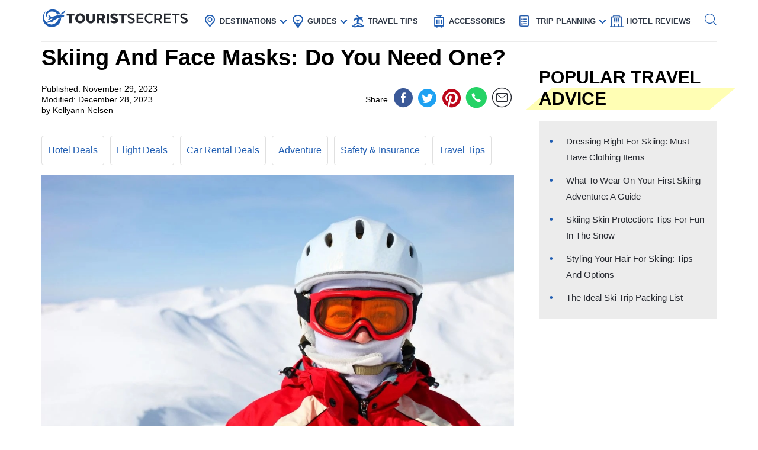

--- FILE ---
content_type: text/html; charset=UTF-8
request_url: https://www.touristsecrets.com/travel-guide/adventure/skiing-and-face-masks-do-you-need-one/
body_size: 27873
content:
<!DOCTYPE html>
<html lang="en-US" prefix="og: http://ogp.me/ns#">
<head>
  <meta name="p:domain_verify" content="5bdceac9032b097e1c4da905ccc8e3ec"/>
  
  <script>(function(w,d,s,l,i){w[l]=w[l]||[];w[l].push({'gtm.start':new Date().getTime(),event:'gtm.js'});var f=d.getElementsByTagName(s)[0],j=d.createElement(s),dl=l!='dataLayer'?'&l='+l:'';j.async=!0;j.src='https://www.googletagmanager.com/gtm.js?id='+i+dl;f.parentNode.insertBefore(j,f)})(window,document,'script','dataLayer','GTM-NR37QTR')</script>
  

  <meta charset="UTF-8">
  <meta name="viewport" content="width=device-width, initial-scale=1.0">
  <link rel="profile" href="https://gmpg.org/xfn/11">
  <meta http-equiv="X-UA-Compatible" content="ie=edge">
  <link rel="shortcut icon" href="https://www.touristsecrets.com/wp-content/themes/touristsecrets/favicon.png" type="image/x-icon">
  <link href="https://cdnjs.cloudflare.com/ajax/libs/OwlCarousel2/2.3.4/assets/owl.carousel.min.css" rel="stylesheet">

      <title>Skiing and Face Masks: Do You Need One? | TouristSecrets</title>
  
    <meta https-equiv="x-dns-prefetch-control" content="on">
  <link rel="preconnect" href="//ws-na.amazon-adsystem.com" crossorigin />
  <link rel="preconnect" href="//fls-na.amazon-adsystem.com" crossorigin />
  
  <link rel="preconnect" href="//www.google-analytics.com" crossorigin />
  <link rel="preconnect" href="//ct.pinterest.com" crossorigin />
  
  <link rel="preload" href="https://www.touristsecrets.com/wp-content/themes/touristsecrets/assets/fonts/ts.ttf" as="font" crossorigin/><link rel="preload" href="https://www.touristsecrets.com/wp-content/themes/touristsecrets/assets/css/single-styles.pure.min.css?ver=5.1.5" as="style"/><link rel="stylesheet" id="moove_gdpr_frontend-css" href="https://www.touristsecrets.com/wp-content/plugins/gdpr-cookie-compliance/dist/styles/gdpr-main.css?ver=4.7.4" type="text/css"<meta property="og:title" content="Skiing And Face Masks: Do You Need One?"/>
<meta property="og:description" content="Introduction

When it comes to outdoor activities, few things compare to the adrenaline rush and exhilaration of hitting the slopes for a day of skiing. However"/>
<meta property="og:image" content="https://www.touristsecrets.com/wp-content/uploads/2023/11/skiing-and-face-masks-do-you-need-one-1701223371.jpg"/>
<meta name="twitter:card" content="summary">
<meta name="twitter:title" content="Skiing And Face Masks: Do You Need One?"/>
<meta name="twitter:description" content="Introduction

When it comes to outdoor activities, few things compare to the adrenaline rush and exhilaration of hitting the slopes for a day of skiing. However"/>
<meta name="twitter:image" content="https://www.touristsecrets.com/wp-content/uploads/2023/11/skiing-and-face-masks-do-you-need-one-1701223371.jpg"/>
<meta name="author" content="Kellyann Nelsen"/>


<meta name="description" content="Discover the thrilling adventure of skiing and find out if you need a face mask for added protection on the slopes. Stay safe and enjoy the adrenaline rush!"/>
<link rel="canonical" href="https://www.touristsecrets.com/travel-guide/adventure/skiing-and-face-masks-do-you-need-one/" />
<meta property="og:locale" content="en_US" />
<meta property="og:type" content="article" />
<meta property="og:url" content="https://www.touristsecrets.com/travel-guide/adventure/skiing-and-face-masks-do-you-need-one/" />
<meta property="og:site_name" content="TouristSecrets" />
<meta property="article:publisher" content="https://www.facebook.com/Touristsecrets-2279377948775960/" />
<meta property="article:section" content="Adventure" />
<meta property="article:published_time" content="2023-11-29T08:01:07+00:00" />
<meta property="article:modified_time" content="2023-12-27T19:52:58+00:00" />
<meta property="og:updated_time" content="2023-12-27T19:52:58+00:00" />
<meta name="twitter:card" content="summary" />
<meta name="twitter:site" content="@SecretsTourist" />
<meta name="twitter:creator" content="@SecretsTourist" />
<script type='application/ld+json' class='yoast-schema-graph yoast-schema-graph--main'>{"@context":"https://schema.org","@graph":[{"@type":"BreadcrumbList","@id":"https://www.touristsecrets.com/travel-guide/adventure/skiing-and-face-masks-do-you-need-one/#breadcrumb","itemListElement":[{"@type":"ListItem","position":1,"item":{"@type":"WebPage","@id":"https://www.touristsecrets.com/","url":"https://www.touristsecrets.com/","name":"TouristSecrets"}},{"@type":"ListItem","position":2,"item":{"@type":"WebPage","@id":"https://www.touristsecrets.com/travel-guide/","url":"https://www.touristsecrets.com/travel-guide/","name":"Travel Guide"}},{"@type":"ListItem","position":3,"item":{"@type":"WebPage","@id":"https://www.touristsecrets.com/travel-guide/adventure/","url":"https://www.touristsecrets.com/travel-guide/adventure/","name":"Adventure"}},{"@type":"ListItem","position":4,"item":{"@type":"WebPage","@id":"https://www.touristsecrets.com/travel-guide/adventure/skiing-and-face-masks-do-you-need-one/","url":"https://www.touristsecrets.com/travel-guide/adventure/skiing-and-face-masks-do-you-need-one/","name":"Skiing And Face Masks: Do You Need One?"}}]}]}</script>


<link rel='dns-prefetch' href='//www.touristsecrets.com' />
<link rel='dns-prefetch' href='//scripts.mediavine.com' />
<link rel="alternate" type="application/rss+xml" title="TouristSecrets &raquo; Feed" href="https://www.touristsecrets.com/feed/" />
<link rel="alternate" type="application/rss+xml" title="TouristSecrets &raquo; Comments Feed" href="https://www.touristsecrets.com/comments/feed/" />
<link rel="alternate" type="application/rss+xml" title="TouristSecrets &raquo; Skiing And Face Masks: Do You Need One? Comments Feed" href="https://www.touristsecrets.com/travel-guide/adventure/skiing-and-face-masks-do-you-need-one/feed/" />
<link rel='stylesheet' id='single-styles-css'  href='https://www.touristsecrets.com/wp-content/themes/touristsecrets/assets/css/single-styles.pure.min.css?ver=5.1.7' type='text/css' media='all' />
<link   rel='stylesheet' onload="this.media='all'" id='elasticpress-autosuggest' href='https://www.touristsecrets.com/wp-content/plugins/elasticpress/dist/css/autosuggest-styles.min.css?ver=3.5.4' type='text/css' media='print' />
<link rel='stylesheet' id='sitewide-styles-css'  href='https://www.touristsecrets.com/wp-content/themes/touristsecrets/assets/css/sitewide.css?ver=5.1.11' type='text/css' media='all' />
<script   type='text/javascript' async="async" data-noptimize="1" data-cfasync="false" defer src='https://scripts.mediavine.com/tags/tourist-secrets.js?ver=5.1.2'></script>
<script type='text/javascript'>
/* <![CDATA[ */
var post_grid_ajax = {"post_grid_ajaxurl":"https:\/\/www.touristsecrets.com\/wp-admin\/admin-ajax.php"};
/* ]]> */
</script>
<script type='text/javascript'>
/* <![CDATA[ */
var blog = {"ajaxurl":"https:\/\/www.touristsecrets.com\/wp-json\/custom\/v1\/loadmore","security":"f6d7f768c8"};
var object_name = {"templateUrl":"https:\/\/www.touristsecrets.com\/wp-content\/themes\/touristsecrets"};
/* ]]> */
</script>
<script defer='defer' id='wpacu-combined-js-head-group-1' type='text/javascript' src='https://www.touristsecrets.com/wp-content/cache/asset-cleanup/js/head-9d6af767395170f72684a33523b273186958e7f0.js'></script><link rel='https://api.w.org/' href='https://www.touristsecrets.com/wp-json/' />


<script async type='text/javascript' src="https://pagead2.googlesyndication.com/pagead/js/adsbygoogle.js?client=ca-pub-5734292711266667" crossorigin="anonymous"></script>
<script type='text/javascript' async="async" data-noptimize="1" data-cfasync="false" src='https://scripts.mediavine.com/tags/tourist-secrets.js?ver=5.1.2'></script><style type="text/css">.aawp .aawp-tb__row--highlight{background-color:#256aaf;}.aawp .aawp-tb__row--highlight{color:#fff;}.aawp .aawp-tb__row--highlight a{color:#fff;}</style>

<script type="application/ld+json" class="saswp-schema-markup-output">
[{"@context":"https:\/\/schema.org","@type":"LandmarksOrHistoricalBuildings","@id":"https:\/\/www.touristsecrets.com\/travel-guide\/adventure\/skiing-and-face-masks-do-you-need-one\/#LandmarksOrHistoricalBuildings","address":{"@type":"PostalAddress"},"image":[{"@type":"ImageObject","@id":"https:\/\/www.touristsecrets.com\/travel-guide\/adventure\/skiing-and-face-masks-do-you-need-one\/#primaryimage","url":"https:\/\/www.touristsecrets.com\/wp-content\/uploads\/2023\/11\/skiing-and-face-masks-do-you-need-one-1701223371-1280x720.jpg","width":"1280","height":"720"},{"@type":"ImageObject","url":"https:\/\/www.touristsecrets.com\/wp-content\/uploads\/2023\/11\/skiing-and-face-masks-do-you-need-one-1701223371-640x480.jpg","width":"640","height":"480"},{"@type":"ImageObject","url":"https:\/\/www.touristsecrets.com\/wp-content\/uploads\/2023\/11\/skiing-and-face-masks-do-you-need-one-1701223371-300x300.jpg","width":"300","height":"300"}]},

{"@context":"https:\/\/schema.org","@type":"TouristDestination","@id":"https:\/\/www.touristsecrets.com\/travel-guide\/adventure\/skiing-and-face-masks-do-you-need-one\/#TouristDestination","address":{"@type":"PostalAddress"},"image":[{"@type":"ImageObject","@id":"https:\/\/www.touristsecrets.com\/travel-guide\/adventure\/skiing-and-face-masks-do-you-need-one\/#primaryimage","url":"https:\/\/www.touristsecrets.com\/wp-content\/uploads\/2023\/11\/skiing-and-face-masks-do-you-need-one-1701223371-1280x720.jpg","width":"1280","height":"720"},{"@type":"ImageObject","url":"https:\/\/www.touristsecrets.com\/wp-content\/uploads\/2023\/11\/skiing-and-face-masks-do-you-need-one-1701223371-640x480.jpg","width":"640","height":"480"},{"@type":"ImageObject","url":"https:\/\/www.touristsecrets.com\/wp-content\/uploads\/2023\/11\/skiing-and-face-masks-do-you-need-one-1701223371-300x300.jpg","width":"300","height":"300"}]},

{"@context":"https:\/\/schema.org","@type":"TouristAttraction","@id":"https:\/\/www.touristsecrets.com\/travel-guide\/adventure\/skiing-and-face-masks-do-you-need-one\/#TouristAttraction","address":{"@type":"PostalAddress"},"image":[{"@type":"ImageObject","@id":"https:\/\/www.touristsecrets.com\/travel-guide\/adventure\/skiing-and-face-masks-do-you-need-one\/#primaryimage","url":"https:\/\/www.touristsecrets.com\/wp-content\/uploads\/2023\/11\/skiing-and-face-masks-do-you-need-one-1701223371-1280x720.jpg","width":"1280","height":"720"},{"@type":"ImageObject","url":"https:\/\/www.touristsecrets.com\/wp-content\/uploads\/2023\/11\/skiing-and-face-masks-do-you-need-one-1701223371-640x480.jpg","width":"640","height":"480"},{"@type":"ImageObject","url":"https:\/\/www.touristsecrets.com\/wp-content\/uploads\/2023\/11\/skiing-and-face-masks-do-you-need-one-1701223371-300x300.jpg","width":"300","height":"300"}]},

{"@context":"https:\/\/schema.org","@type":"BlogPosting","@id":"https:\/\/www.touristsecrets.com\/travel-guide\/adventure\/skiing-and-face-masks-do-you-need-one\/#blogposting","mainEntityOfPage":"https:\/\/www.touristsecrets.com\/travel-guide\/adventure\/skiing-and-face-masks-do-you-need-one\/","headline":"Skiing And Face Masks: Do You Need One?","description":"Introduction When it comes to outdoor activities, few things compare to the adrenaline rush and exhilaration of hitting the slopes","articleBody":"Introduction\n\nWhen it comes to outdoor activities, few things compare to the adrenaline rush and exhilaration of hitting the slopes for a day of skiing. However, in today's world, it's important to consider not only the physical risks associated with skiing, but also the potential health risks that come with being in close proximity to others. One such risk is the transmission of respiratory illnesses, including viruses. As a result, many ski resorts and governing bodies have implemented new guidelines and regulations to help ensure the safety of both skiers and staff.\n&nbsp;\nOne measure that has gained significant attention is the use of face masks while skiing. The concept of wearing a mask while engaging in a high-intensity activity like skiing may seem counterintuitive at first. But in reality, wearing a face mask can provide several benefits, both in terms of personal safety and the well-being of others around you.\n&nbsp;\nIn this article, we will explore the importance of wearing face masks while skiing, the different types of masks available, their effectiveness, and other considerations to keep in mind when choosing and using a mask. By the end, you will have a better understanding of why wearing a face mask while enjoying the slopes is crucial, and how to make an informed decision to protect yourself and those around you.&nbsp;Understanding the Risks\n\nBefore delving into the role of face masks in skiing, it's important to have an understanding of the risks involved in this popular winter sport. Skiing typically takes place in crowded environments, such as ski resorts and ski slopes, where people from different regions gather to enjoy the sport. This close proximity to others can increase the risk of transmitting respiratory infections, including viruses like COVID-19.\n&nbsp;\nRespiratory illnesses, particularly those that are highly contagious, can spread through respiratory droplets when a person coughs, sneezes, talks, or even breathes heavily. These droplets can travel a certain distance and can be inhaled by individuals in close proximity or even settle on surfaces that others may come into contact with.\n&nbsp;\nWhile skiing, skiers often ride ski lifts together, wait in queues, and gather in common areas such as rental shops, dining areas, and ski lodges. These scenarios can create the perfect conditions for the transmission of respiratory illnesses if proper precautions are not taken.\n&nbsp;\nBy wearing a face mask, you can minimize the risk of spreading or contracting respiratory droplets. Face masks act as a barrier that can prevent respiratory droplets from being released into the air when you talk, cough, or sneeze. They can also help protect you from inhaling droplets released by others. In the context of skiing, where it may be challenging to maintain physical distancing at all times, wearing a mask is a crucial step in reducing the potential transmission of respiratory illnesses.\n&nbsp;\nIt's worth noting that while face masks are an important preventive measure, they should not be considered a substitute for other safety precautions, such as frequent handwashing, maintaining physical distance whenever possible, and adhering to the guidelines set by ski resorts and health authorities.&nbsp;Types of Face Masks\n\nWhen it comes to choosing a face mask for skiing, there are several options available. The effectiveness of a mask in preventing the spread of respiratory droplets depends on its design and materials. Here are some common types of face masks to consider:\n\n\n  Disposable Surgical Masks: These masks are commonly used in healthcare settings and offer a high level of filtration. They are lightweight and easy to use, but they are not designed for long-term use and may not be as breathable as other options.\n  \n  Cloth Masks: Cloth masks are reusable, washable, and come in a variety of patterns and styles. They are made from layers of fabric that provide a certain level of filtration. Cloth masks are a popular choice for everyday use and can offer effective protection when properly worn and maintained.\n  \n  N95 Respirators: N95 respirators are considered to be the gold standard in terms of filtration efficiency. They can filter out at least 95% of airborne particles, including respiratory droplets. However, N95 respirators are not necessary for general public use and should be reserved for healthcare workers and those in high-risk environments.\n  \n  Neck Gaiters\/Buffs: Neck gaiters or buffs are tube-like garments that can be pulled up to cover the nose and mouth. They are typically made from a stretchable fabric and provide a comfortable and versatile option. However, recent studies have raised concerns about their effectiveness in preventing the spread of respiratory droplets, particularly when it comes to smaller droplets.\n  \n  Filtering Facepiece Respirators (FFP masks): FFP masks are similar to N95 respirators but have different filtration efficiency levels. They come in various classes, such as FFP1, FFP2, and FFP3, indicating their filtration capacity. These masks are commonly used in industrial settings with exposure to hazardous particles.\n\n\nWhen choosing a face mask for skiing, it's important to consider factors such as comfort, breathability, and fit. A well-fitting mask that covers both the nose and mouth without gaps is essential for optimal protection. Additionally, selecting a mask made from a breathable material can help maintain comfort, especially during intense physical activity on the slopes.\n&nbsp;\nIt's important to note that the effectiveness of a face mask depends not only on its type but also on proper usage and maintenance. Regularly washing reusable cloth masks, following the manufacturer's instructions for disposable masks, and replacing masks when they become damaged or soiled are important steps in ensuring their effectiveness.&nbsp;Effectiveness of Face Masks in Skiing\n\nFace masks have been widely recognized as an effective tool in reducing the transmission of respiratory droplets, which is crucial in preventing the spread of respiratory illnesses, including viruses. When it comes to skiing, the use of face masks can play a significant role in maintaining a safe and healthy environment for both skiers and resort staff.\n&nbsp;\nResearch has shown that wearing face masks can effectively reduce the emission of respiratory droplets when talking, coughing, or sneezing. This is especially important in crowded areas such as ski lifts, queues, and common gathering spaces at ski resorts, where maintaining physical distance may be challenging.\n&nbsp;\nVarious studies have demonstrated the efficacy of face masks in reducing the transmission of respiratory droplets, including those that are smaller in size and could potentially contain infectious particles. While no mask can provide 100% protection, wearing a well-fitting mask can significantly lower the risk of both transmitting and contracting respiratory illnesses.\n&nbsp;\nIt's important to note that the effectiveness of a face mask depends on several factors, including the type of mask, the number of layers, and the fit. Masks with multiple layers and a secure fit that covers both the nose and mouth offer better protection. Additionally, combining the use of face masks with other preventive measures, such as hand hygiene and maintaining physical distance whenever possible, can further enhance their effectiveness.\n&nbsp;\nIt's worth mentioning that the primary purpose of wearing a face mask while skiing is to protect yourself and those around you. By wearing a mask, you are not only reducing the risk of transmitting respiratory droplets to others but also reducing the likelihood of inhaling droplets released by others. This collective effort can contribute to a safer skiing experience for everyone involved.\n&nbsp;\nUltimately, the effective use of face masks in skiing relies on proper mask selection, wearing masks consistently in high-risk areas, and following the guidelines established by ski resorts and health authorities. By adhering to these measures, you can actively contribute to the safety and well-being of the skiing community.&nbsp;Benefits of Wearing Face Masks While Skiing\n\nWearing face masks while skiing offers several benefits to both individuals and the ski community as a whole. These benefits extend beyond the prevention of respiratory illnesses and contribute to a safer and more enjoyable skiing experience. Here are some key advantages of wearing face masks while hitting the slopes:\n\n\n  Reduced Transmission of Respiratory Illnesses: The primary benefit of wearing face masks is the reduced transmission of respiratory droplets. By covering your nose and mouth, you can prevent the release of potentially infectious droplets into the air when talking, coughing, or sneezing. This minimizes the risk of spreading viruses and other respiratory illnesses to others, creating a safer environment for both skiers and resort staff.\n  \n  Protection for Yourself and Others: Wearing a face mask not only helps protect others but also provides a level of protection for yourself. Ski resorts attract visitors from different regions, increasing the potential for exposure to respiratory illnesses. By wearing a mask, you minimize the risk of inhaling respiratory droplets released by others, thus reducing your chances of contracting an illness.\n  \n  Enhanced Peace of Mind: Skiing is meant to be a fun and exhilarating experience, and wearing a face mask can help alleviate concerns about the spread of respiratory illnesses. By taking this preventive measure, you can feel more at ease knowing that you are actively contributing to the well-being of yourself and those around you.\n  \n  Compliance with Guidelines and Regulations: Many ski resorts and governing bodies have implemented guidelines and regulations that require the use of face masks in certain areas or situations. By wearing a mask, you ensure compliance with these measures, supporting the efforts of ski resorts to create a safe environment for everyone.\n  \n  Potential Reduction in Illness-Related Disruptions: Wearing face masks can play a role in minimizing the number of individuals who become ill or test positive for respiratory illnesses during the ski season. By taking precautions and reducing the risk of transmission, ski resorts may experience fewer interruptions or closures due to outbreaks.\n\n\nIt's important to remember that face masks should be used as part of a comprehensive approach to safety. They should be complemented by other preventive measures, such as frequent handwashing, maintaining physical distance whenever possible, and following the guidelines set by ski resorts and health authorities.\n&nbsp;\nBy embracing the benefits of wearing face masks while skiing, you not only protect yourself and others but also contribute to the collective effort of maintaining a safe and enjoyable skiing experience for all.&nbsp;Considerations for Choosing a Face Mask\n\nWhen it comes to choosing a face mask for skiing, there are several considerations to keep in mind. Selecting the right mask ensures optimal protection, comfort, and adherence to guidelines set by ski resorts and health authorities. Here are some key factors to consider:\n\n\n  Filtration Efficiency: Look for masks with effective filtration capabilities. While N95 respirators offer the highest level of filtration, they are not necessary for general public use. Choose masks with multiple layers of tightly woven fabric or consider masks with a filter pocket for added protection.\n  \n  Fit and Coverage: A well-fitting mask is essential for maximizing its effectiveness. Ensure the mask fully covers your nose, mouth, and chin without gaps. Opt for masks with adjustable ear loops or ties to achieve a snug yet comfortable fit.\n  \n  Comfort and Breathability: As skiing involves physical exertion, choose a mask made from breathable materials that allow for comfortable airflow. Look for masks with moisture-wicking properties to keep your face dry during activity.\n  \n  Reusable vs. Disposable: Consider whether you prefer a reusable cloth mask or a disposable one. Reusable masks are more environmentally friendly and cost-effective in the long run, whereas disposable masks offer convenience in terms of easy replacement and maintenance.\n  \n  Accessibility and Availability: Ensure that the mask you choose is easily accessible and readily available. Check local regulations, ski resort guidelines, and health authority recommendations for any specific requirements or recommendations regarding the type of mask permitted.\n  \n  Additional Features: Some masks may offer additional features such as a metal nose bridge for a secure fit, adjustable straps, or antimicrobial treatments. Consider these features based on personal preferences and requirements.\n\n\nIt's important to note that masks should be worn consistently in high-risk areas, such as ski lifts, queues, and indoor facilities, as recommended by ski resorts and health authorities. Pay attention to mask maintenance, such as regular washing for reusable masks or proper disposal for disposable masks, to ensure ongoing effectiveness.\n&nbsp;\nRemember, wearing a face mask is just one part of a comprehensive strategy to reduce the spread of respiratory illnesses. It's important to combine mask usage with other preventive measures, such as practicing good hand hygiene, maintaining physical distance whenever possible, and following the guidelines set by ski resorts and health authorities.\n&nbsp;\nBy carefully considering these factors, you can choose a face mask that is both effective and suitable for your skiing activities, allowing you to ski with peace of mind and prioritize the health and safety of yourself and those around you.&nbsp;Proper Usage and Fit of Face Masks\n\nEnsuring the proper usage and fit of face masks is essential to maximize their effectiveness in preventing the spread of respiratory droplets while skiing. Here are some important guidelines to follow:\n\n\n  Cover Nose and Mouth: Make sure the mask covers both your nose and mouth completely. It should extend from the bridge of your nose to under your chin, leaving no gaps.\n  \n  Secure Fit: Adjust the mask to achieve a snug fit against the sides of your face. Masks with adjustable ear loops or ties can help customize the fit. Avoid touching your mask once it's in place to prevent contamination.\n  \n  Breathability: Choose a mask made from breathable materials that allow for comfortable airflow during physical activity. Masks with multiple layers of fabric can provide better filtration while maintaining breathability.\n  \n  Limit Touching: Avoid touching the front of the mask while wearing it. If you need to adjust or remove your mask, use the ear loops or ties and wash your hands immediately before and after handling the mask.\n  \n  Duration of Use: Change your mask if it becomes damp or soiled. It's recommended to have spare masks available during your skiing sessions to ensure you always have a clean and dry mask to use.\n  \n  Proper Removal and Disposal: When removing your mask, avoid touching the front. Use the ear loops or ties to remove it and fold it inwards, keeping the contaminated side contained. Dispose of disposable masks properly and wash reusable masks promptly.\n  \n  Regular Cleaning: If using a reusable mask, follow the manufacturer's instructions for washing. Generally, cloth masks can be washed with regular laundry detergent and preferably air-dried.\n  \n  Individual Use: Do not share masks with others. Each person should have their own mask to ensure maximum hygiene and prevent the potential spread of respiratory droplets.\n\n\nBy following these guidelines, you can ensure that your mask provides effective protection while skiing. It's important to emphasize that wearing a mask should be combined with other preventive measures, such as practicing good hand hygiene, maintaining physical distance whenever possible, and adhering to the guidelines set by ski resorts and health authorities.\n&nbsp;\nRemember, face masks are primarily intended to protect yourself and those around you. By using them properly and adhering to the recommended fit and usage guidelines, you contribute to a safer skiing experience for everyone involved.&nbsp;Potential Disadvantages of Wearing Face Masks While Skiing\n\nWhile wearing face masks while skiing offers numerous benefits, it's important to also consider potential disadvantages that may arise. Understanding these drawbacks can help you make an informed decision and address any concerns you may have. Here are some potential disadvantages of wearing face masks while skiing:\n\n\n  Discomfort and Breathing Difficulties: Some individuals may find wearing a mask uncomfortable, particularly during strenuous physical activity. Masks can restrict airflow, resulting in breathing difficulties. It's essential to choose masks made from breathable materials and ensure a secure fit that allows for comfortable breathing.\n  \n  Fogged-Up Goggles or Glasses: Wearing a mask can lead to fogging of ski goggles or glasses, limiting visibility. This can be addressed by using anti-fogging products or adjusting the mask to prevent air leakage around the nose area. Additionally, masks with a moldable nose bridge can help reduce fogging.\n  \n  Communication Challenges: Masks can impede clear communication, making it difficult to communicate effectively with fellow skiers or resort staff. It's important to be mindful of this and use alternative forms of communication, such as hand signals, when necessary.\n  \n  Increased Moisture and Discomfort: Engaging in physical activity while wearing a mask can lead to increased moisture accumulation, causing discomfort and potential skin irritation. Choosing masks made from moisture-wicking materials and having spare masks available can help mitigate this issue.\n  \n  Limitations for Certain Activities: Some skiing activities, such as those involving helmets or equipment that require a secure fit, may not be compatible with certain types of masks. It's important to choose masks that can comfortably be worn in conjunction with your skiing gear.\n  \n  Impact on Facial Expressions: Masks can obscure facial expressions, making it more challenging to convey emotions to others. However, alternative methods of communication, such as body language and gestures, can help supplement the lack of visibility of facial expressions.\n\n\nWhile these potential disadvantages exist, they can be mitigated by selecting the right type of mask, ensuring proper fit and comfort, and implementing practical solutions to address specific challenges. Ultimately, the benefits of wearing face masks in terms of reducing the spread of respiratory illnesses and creating a safer skiing environment often outweigh these drawbacks.\n&nbsp;\nIt's worth noting that the specific disadvantages experienced can vary from person to person. It's important to listen to your body and make adjustments as needed, finding a balance between safety and personal comfort while adhering to the guidelines set by ski resorts and health authorities.&nbsp;Recommendations for Skiing with Face Masks\n\nSkiing with face masks has become an important safety measure, helping to protect yourself and others from the transmission of respiratory illnesses. To make the most of your skiing experience while wearing a mask, consider the following recommendations:\n\n\n  Choose the Right Mask: Select a mask that offers a balance of comfort, breathability, and effectiveness. Opt for masks with multiple layers of tightly-woven fabric and a secure fit that covers both your nose and mouth.\n  \n  Practice Proper Hygiene: Before putting on your mask or adjusting it, wash your hands thoroughly with soap and water, or use hand sanitizer. Avoid touching the mask's front surface to prevent contamination.\n  \n  Ensure a Secure Fit: Adjust the mask to achieve a snug fit around your face, ensuring there are no gaps. Avoid pulling the mask down to your chin or wearing it below your nose, as this compromises its effectiveness.\n  \n  Bring Multiple Masks: Pack spare masks to ensure you have a clean and dry one readily available in case the one you're wearing becomes damp or soiled throughout the day. This will help maintain optimal protection and comfort.\n  \n  Manage Moisture: Consider using moisture-wicking masks to minimize discomfort and skin irritation. If your mask becomes wet from perspiration or snow, replace it with a dry one to maintain its effectiveness.\n  \n  Follow Ski Resort Guidelines: Familiarize yourself with the guidelines and regulations set by the ski resort you're visiting. Adhere to their recommendations regarding mask usage, physical distancing, and other safety measures for a smooth and enjoyable experience.\n  \n  Be Mindful of Others: Maintain physical distance whenever possible, especially in crowded areas such as ski lifts, queues, and indoor facilities. Respect other skiers and staff by following proper etiquette and adhering to the ski resort's policies.\n  \n  Monitor Your Health: Prioritize your health and the health of others by staying home if you're feeling unwell or experiencing any COVID-19 symptoms. Follow local health guidelines and seek medical advice if necessary.\n  \n  Stay Informed: Keep up-to-date with the latest recommendations and guidance from local health authorities and ski resort officials. Be prepared to adapt to any changes or additional measures implemented to ensure the safety of all individuals.\n\n\nRemember, wearing a face mask is just one part of a comprehensive approach to reducing the transmission of respiratory illnesses while skiing. It should be combined with other preventive measures, such as frequent handwashing, maintaining physical distance whenever possible, and following the guidelines set by ski resorts and health authorities.\n&nbsp;\nBy following these recommendations, you can help create a safe and enjoyable skiing experience, protecting yourself and others as you hit the slopes.&nbsp;Conclusion\n\nAs you lace up your ski boots and prepare for a day on the slopes, don't forget the essential gear that goes beyond skis and helmets: your face mask. In the midst of a global pandemic, wearing a face mask while skiing has become a vital component in maintaining the safety and well-being of skiers and resort staff alike.\n&nbsp;\nThroughout this article, we have explored the various aspects surrounding the use of face masks in skiing. We have discussed the risks associated with not wearing a mask, the types of masks available, their effectiveness, the benefits they offer, and the considerations to keep in mind when selecting and using a mask. We have also highlighted potential disadvantages and provided recommendations for a positive and responsible skiing experience while wearing a mask.\n&nbsp;\nIt is important to remember that wearing a face mask is not solely a personal decision; it is a collective effort to protect ourselves and those around us. By wearing a mask, you reduce the risk of transmitting respiratory droplets and contribute to a safer skiing environment for everyone involved.\n&nbsp;\nWhile masks can present certain challenges, such as discomfort or communication difficulties, these can be addressed with careful selection and proper usage. By choosing masks that offer a secure fit, are made from breathable materials, and are worn consistently in high-risk areas, you can ski with confidence and prioritize the health and safety of yourself and those around you.\n&nbsp;\nAs the ski season continues, stay informed about the guidelines and regulations set by ski resorts and health authorities, as well as any updates regarding mask usage. By staying updated, practicing proper hygiene, maintaining physical distancing whenever possible, and following the recommendations outlined in this article, you can enjoy a fulfilling skiing experience while keeping yourself and others protected.\n&nbsp;\nSo, as you carve your way through the slopes, remember to strap on your skis and buckle up your boots \u2013 and don't forget your face mask. Embrace this essential accessory as part of your skiing gear, and together, let's ski responsibly, stay safe, and have a memorable time in the winter wonderland.","keywords":"","name":"Skiing And Face Masks: Do You Need One?","url":"https:\/\/www.touristsecrets.com\/travel-guide\/adventure\/skiing-and-face-masks-do-you-need-one\/","datePublished":"2023-11-29T16:01:07Z","dateModified":"2023-12-28T03:52:58Z","author":{"@type":"Person","name":"Kellyann Nelsen","description":"","image":{"@type":"ImageObject","url":"https:\/\/secure.gravatar.com\/avatar\/1d5bfb94eee971068027273827e5f705?s=96&d=mm&r=g","height":96,"width":96}},"publisher":{"@type":"Organization","name":"TouristSecrets","logo":{"@type":"ImageObject","url":"https:\/\/www.touristsecrets.com\/wp-content\/uploads\/2019\/05\/ts-logo.png","width":"796","height":"87"}},"image":[{"@type":"ImageObject","@id":"https:\/\/www.touristsecrets.com\/travel-guide\/adventure\/skiing-and-face-masks-do-you-need-one\/#primaryimage","url":"https:\/\/www.touristsecrets.com\/wp-content\/uploads\/2023\/11\/skiing-and-face-masks-do-you-need-one-1701223371-1280x720.jpg","width":"1280","height":"720"},{"@type":"ImageObject","url":"https:\/\/www.touristsecrets.com\/wp-content\/uploads\/2023\/11\/skiing-and-face-masks-do-you-need-one-1701223371-640x480.jpg","width":"640","height":"480"},{"@type":"ImageObject","url":"https:\/\/www.touristsecrets.com\/wp-content\/uploads\/2023\/11\/skiing-and-face-masks-do-you-need-one-1701223371-300x300.jpg","width":"300","height":"300"}]},

{"@context":"https:\/\/schema.org","@type":"Article","@id":"https:\/\/www.touristsecrets.com\/travel-guide\/adventure\/skiing-and-face-masks-do-you-need-one\/#article","url":"https:\/\/www.touristsecrets.com\/travel-guide\/adventure\/skiing-and-face-masks-do-you-need-one\/","mainEntityOfPage":"https:\/\/www.touristsecrets.com\/travel-guide\/adventure\/skiing-and-face-masks-do-you-need-one\/","headline":"Skiing And Face Masks: Do You Need One?","description":"Introduction When it comes to outdoor activities, few things compare to the adrenaline rush and exhilaration of hitting the slopes","articleBody":"Introduction\n\nWhen it comes to outdoor activities, few things compare to the adrenaline rush and exhilaration of hitting the slopes for a day of skiing. However, in today's world, it's important to consider not only the physical risks associated with skiing, but also the potential health risks that come with being in close proximity to others. One such risk is the transmission of respiratory illnesses, including viruses. As a result, many ski resorts and governing bodies have implemented new guidelines and regulations to help ensure the safety of both skiers and staff.\n&nbsp;\nOne measure that has gained significant attention is the use of face masks while skiing. The concept of wearing a mask while engaging in a high-intensity activity like skiing may seem counterintuitive at first. But in reality, wearing a face mask can provide several benefits, both in terms of personal safety and the well-being of others around you.\n&nbsp;\nIn this article, we will explore the importance of wearing face masks while skiing, the different types of masks available, their effectiveness, and other considerations to keep in mind when choosing and using a mask. By the end, you will have a better understanding of why wearing a face mask while enjoying the slopes is crucial, and how to make an informed decision to protect yourself and those around you.&nbsp;Understanding the Risks\n\nBefore delving into the role of face masks in skiing, it's important to have an understanding of the risks involved in this popular winter sport. Skiing typically takes place in crowded environments, such as ski resorts and ski slopes, where people from different regions gather to enjoy the sport. This close proximity to others can increase the risk of transmitting respiratory infections, including viruses like COVID-19.\n&nbsp;\nRespiratory illnesses, particularly those that are highly contagious, can spread through respiratory droplets when a person coughs, sneezes, talks, or even breathes heavily. These droplets can travel a certain distance and can be inhaled by individuals in close proximity or even settle on surfaces that others may come into contact with.\n&nbsp;\nWhile skiing, skiers often ride ski lifts together, wait in queues, and gather in common areas such as rental shops, dining areas, and ski lodges. These scenarios can create the perfect conditions for the transmission of respiratory illnesses if proper precautions are not taken.\n&nbsp;\nBy wearing a face mask, you can minimize the risk of spreading or contracting respiratory droplets. Face masks act as a barrier that can prevent respiratory droplets from being released into the air when you talk, cough, or sneeze. They can also help protect you from inhaling droplets released by others. In the context of skiing, where it may be challenging to maintain physical distancing at all times, wearing a mask is a crucial step in reducing the potential transmission of respiratory illnesses.\n&nbsp;\nIt's worth noting that while face masks are an important preventive measure, they should not be considered a substitute for other safety precautions, such as frequent handwashing, maintaining physical distance whenever possible, and adhering to the guidelines set by ski resorts and health authorities.&nbsp;Types of Face Masks\n\nWhen it comes to choosing a face mask for skiing, there are several options available. The effectiveness of a mask in preventing the spread of respiratory droplets depends on its design and materials. Here are some common types of face masks to consider:\n\n\n  Disposable Surgical Masks: These masks are commonly used in healthcare settings and offer a high level of filtration. They are lightweight and easy to use, but they are not designed for long-term use and may not be as breathable as other options.\n  \n  Cloth Masks: Cloth masks are reusable, washable, and come in a variety of patterns and styles. They are made from layers of fabric that provide a certain level of filtration. Cloth masks are a popular choice for everyday use and can offer effective protection when properly worn and maintained.\n  \n  N95 Respirators: N95 respirators are considered to be the gold standard in terms of filtration efficiency. They can filter out at least 95% of airborne particles, including respiratory droplets. However, N95 respirators are not necessary for general public use and should be reserved for healthcare workers and those in high-risk environments.\n  \n  Neck Gaiters\/Buffs: Neck gaiters or buffs are tube-like garments that can be pulled up to cover the nose and mouth. They are typically made from a stretchable fabric and provide a comfortable and versatile option. However, recent studies have raised concerns about their effectiveness in preventing the spread of respiratory droplets, particularly when it comes to smaller droplets.\n  \n  Filtering Facepiece Respirators (FFP masks): FFP masks are similar to N95 respirators but have different filtration efficiency levels. They come in various classes, such as FFP1, FFP2, and FFP3, indicating their filtration capacity. These masks are commonly used in industrial settings with exposure to hazardous particles.\n\n\nWhen choosing a face mask for skiing, it's important to consider factors such as comfort, breathability, and fit. A well-fitting mask that covers both the nose and mouth without gaps is essential for optimal protection. Additionally, selecting a mask made from a breathable material can help maintain comfort, especially during intense physical activity on the slopes.\n&nbsp;\nIt's important to note that the effectiveness of a face mask depends not only on its type but also on proper usage and maintenance. Regularly washing reusable cloth masks, following the manufacturer's instructions for disposable masks, and replacing masks when they become damaged or soiled are important steps in ensuring their effectiveness.&nbsp;Effectiveness of Face Masks in Skiing\n\nFace masks have been widely recognized as an effective tool in reducing the transmission of respiratory droplets, which is crucial in preventing the spread of respiratory illnesses, including viruses. When it comes to skiing, the use of face masks can play a significant role in maintaining a safe and healthy environment for both skiers and resort staff.\n&nbsp;\nResearch has shown that wearing face masks can effectively reduce the emission of respiratory droplets when talking, coughing, or sneezing. This is especially important in crowded areas such as ski lifts, queues, and common gathering spaces at ski resorts, where maintaining physical distance may be challenging.\n&nbsp;\nVarious studies have demonstrated the efficacy of face masks in reducing the transmission of respiratory droplets, including those that are smaller in size and could potentially contain infectious particles. While no mask can provide 100% protection, wearing a well-fitting mask can significantly lower the risk of both transmitting and contracting respiratory illnesses.\n&nbsp;\nIt's important to note that the effectiveness of a face mask depends on several factors, including the type of mask, the number of layers, and the fit. Masks with multiple layers and a secure fit that covers both the nose and mouth offer better protection. Additionally, combining the use of face masks with other preventive measures, such as hand hygiene and maintaining physical distance whenever possible, can further enhance their effectiveness.\n&nbsp;\nIt's worth mentioning that the primary purpose of wearing a face mask while skiing is to protect yourself and those around you. By wearing a mask, you are not only reducing the risk of transmitting respiratory droplets to others but also reducing the likelihood of inhaling droplets released by others. This collective effort can contribute to a safer skiing experience for everyone involved.\n&nbsp;\nUltimately, the effective use of face masks in skiing relies on proper mask selection, wearing masks consistently in high-risk areas, and following the guidelines established by ski resorts and health authorities. By adhering to these measures, you can actively contribute to the safety and well-being of the skiing community.&nbsp;Benefits of Wearing Face Masks While Skiing\n\nWearing face masks while skiing offers several benefits to both individuals and the ski community as a whole. These benefits extend beyond the prevention of respiratory illnesses and contribute to a safer and more enjoyable skiing experience. Here are some key advantages of wearing face masks while hitting the slopes:\n\n\n  Reduced Transmission of Respiratory Illnesses: The primary benefit of wearing face masks is the reduced transmission of respiratory droplets. By covering your nose and mouth, you can prevent the release of potentially infectious droplets into the air when talking, coughing, or sneezing. This minimizes the risk of spreading viruses and other respiratory illnesses to others, creating a safer environment for both skiers and resort staff.\n  \n  Protection for Yourself and Others: Wearing a face mask not only helps protect others but also provides a level of protection for yourself. Ski resorts attract visitors from different regions, increasing the potential for exposure to respiratory illnesses. By wearing a mask, you minimize the risk of inhaling respiratory droplets released by others, thus reducing your chances of contracting an illness.\n  \n  Enhanced Peace of Mind: Skiing is meant to be a fun and exhilarating experience, and wearing a face mask can help alleviate concerns about the spread of respiratory illnesses. By taking this preventive measure, you can feel more at ease knowing that you are actively contributing to the well-being of yourself and those around you.\n  \n  Compliance with Guidelines and Regulations: Many ski resorts and governing bodies have implemented guidelines and regulations that require the use of face masks in certain areas or situations. By wearing a mask, you ensure compliance with these measures, supporting the efforts of ski resorts to create a safe environment for everyone.\n  \n  Potential Reduction in Illness-Related Disruptions: Wearing face masks can play a role in minimizing the number of individuals who become ill or test positive for respiratory illnesses during the ski season. By taking precautions and reducing the risk of transmission, ski resorts may experience fewer interruptions or closures due to outbreaks.\n\n\nIt's important to remember that face masks should be used as part of a comprehensive approach to safety. They should be complemented by other preventive measures, such as frequent handwashing, maintaining physical distance whenever possible, and following the guidelines set by ski resorts and health authorities.\n&nbsp;\nBy embracing the benefits of wearing face masks while skiing, you not only protect yourself and others but also contribute to the collective effort of maintaining a safe and enjoyable skiing experience for all.&nbsp;Considerations for Choosing a Face Mask\n\nWhen it comes to choosing a face mask for skiing, there are several considerations to keep in mind. Selecting the right mask ensures optimal protection, comfort, and adherence to guidelines set by ski resorts and health authorities. Here are some key factors to consider:\n\n\n  Filtration Efficiency: Look for masks with effective filtration capabilities. While N95 respirators offer the highest level of filtration, they are not necessary for general public use. Choose masks with multiple layers of tightly woven fabric or consider masks with a filter pocket for added protection.\n  \n  Fit and Coverage: A well-fitting mask is essential for maximizing its effectiveness. Ensure the mask fully covers your nose, mouth, and chin without gaps. Opt for masks with adjustable ear loops or ties to achieve a snug yet comfortable fit.\n  \n  Comfort and Breathability: As skiing involves physical exertion, choose a mask made from breathable materials that allow for comfortable airflow. Look for masks with moisture-wicking properties to keep your face dry during activity.\n  \n  Reusable vs. Disposable: Consider whether you prefer a reusable cloth mask or a disposable one. Reusable masks are more environmentally friendly and cost-effective in the long run, whereas disposable masks offer convenience in terms of easy replacement and maintenance.\n  \n  Accessibility and Availability: Ensure that the mask you choose is easily accessible and readily available. Check local regulations, ski resort guidelines, and health authority recommendations for any specific requirements or recommendations regarding the type of mask permitted.\n  \n  Additional Features: Some masks may offer additional features such as a metal nose bridge for a secure fit, adjustable straps, or antimicrobial treatments. Consider these features based on personal preferences and requirements.\n\n\nIt's important to note that masks should be worn consistently in high-risk areas, such as ski lifts, queues, and indoor facilities, as recommended by ski resorts and health authorities. Pay attention to mask maintenance, such as regular washing for reusable masks or proper disposal for disposable masks, to ensure ongoing effectiveness.\n&nbsp;\nRemember, wearing a face mask is just one part of a comprehensive strategy to reduce the spread of respiratory illnesses. It's important to combine mask usage with other preventive measures, such as practicing good hand hygiene, maintaining physical distance whenever possible, and following the guidelines set by ski resorts and health authorities.\n&nbsp;\nBy carefully considering these factors, you can choose a face mask that is both effective and suitable for your skiing activities, allowing you to ski with peace of mind and prioritize the health and safety of yourself and those around you.&nbsp;Proper Usage and Fit of Face Masks\n\nEnsuring the proper usage and fit of face masks is essential to maximize their effectiveness in preventing the spread of respiratory droplets while skiing. Here are some important guidelines to follow:\n\n\n  Cover Nose and Mouth: Make sure the mask covers both your nose and mouth completely. It should extend from the bridge of your nose to under your chin, leaving no gaps.\n  \n  Secure Fit: Adjust the mask to achieve a snug fit against the sides of your face. Masks with adjustable ear loops or ties can help customize the fit. Avoid touching your mask once it's in place to prevent contamination.\n  \n  Breathability: Choose a mask made from breathable materials that allow for comfortable airflow during physical activity. Masks with multiple layers of fabric can provide better filtration while maintaining breathability.\n  \n  Limit Touching: Avoid touching the front of the mask while wearing it. If you need to adjust or remove your mask, use the ear loops or ties and wash your hands immediately before and after handling the mask.\n  \n  Duration of Use: Change your mask if it becomes damp or soiled. It's recommended to have spare masks available during your skiing sessions to ensure you always have a clean and dry mask to use.\n  \n  Proper Removal and Disposal: When removing your mask, avoid touching the front. Use the ear loops or ties to remove it and fold it inwards, keeping the contaminated side contained. Dispose of disposable masks properly and wash reusable masks promptly.\n  \n  Regular Cleaning: If using a reusable mask, follow the manufacturer's instructions for washing. Generally, cloth masks can be washed with regular laundry detergent and preferably air-dried.\n  \n  Individual Use: Do not share masks with others. Each person should have their own mask to ensure maximum hygiene and prevent the potential spread of respiratory droplets.\n\n\nBy following these guidelines, you can ensure that your mask provides effective protection while skiing. It's important to emphasize that wearing a mask should be combined with other preventive measures, such as practicing good hand hygiene, maintaining physical distance whenever possible, and adhering to the guidelines set by ski resorts and health authorities.\n&nbsp;\nRemember, face masks are primarily intended to protect yourself and those around you. By using them properly and adhering to the recommended fit and usage guidelines, you contribute to a safer skiing experience for everyone involved.&nbsp;Potential Disadvantages of Wearing Face Masks While Skiing\n\nWhile wearing face masks while skiing offers numerous benefits, it's important to also consider potential disadvantages that may arise. Understanding these drawbacks can help you make an informed decision and address any concerns you may have. Here are some potential disadvantages of wearing face masks while skiing:\n\n\n  Discomfort and Breathing Difficulties: Some individuals may find wearing a mask uncomfortable, particularly during strenuous physical activity. Masks can restrict airflow, resulting in breathing difficulties. It's essential to choose masks made from breathable materials and ensure a secure fit that allows for comfortable breathing.\n  \n  Fogged-Up Goggles or Glasses: Wearing a mask can lead to fogging of ski goggles or glasses, limiting visibility. This can be addressed by using anti-fogging products or adjusting the mask to prevent air leakage around the nose area. Additionally, masks with a moldable nose bridge can help reduce fogging.\n  \n  Communication Challenges: Masks can impede clear communication, making it difficult to communicate effectively with fellow skiers or resort staff. It's important to be mindful of this and use alternative forms of communication, such as hand signals, when necessary.\n  \n  Increased Moisture and Discomfort: Engaging in physical activity while wearing a mask can lead to increased moisture accumulation, causing discomfort and potential skin irritation. Choosing masks made from moisture-wicking materials and having spare masks available can help mitigate this issue.\n  \n  Limitations for Certain Activities: Some skiing activities, such as those involving helmets or equipment that require a secure fit, may not be compatible with certain types of masks. It's important to choose masks that can comfortably be worn in conjunction with your skiing gear.\n  \n  Impact on Facial Expressions: Masks can obscure facial expressions, making it more challenging to convey emotions to others. However, alternative methods of communication, such as body language and gestures, can help supplement the lack of visibility of facial expressions.\n\n\nWhile these potential disadvantages exist, they can be mitigated by selecting the right type of mask, ensuring proper fit and comfort, and implementing practical solutions to address specific challenges. Ultimately, the benefits of wearing face masks in terms of reducing the spread of respiratory illnesses and creating a safer skiing environment often outweigh these drawbacks.\n&nbsp;\nIt's worth noting that the specific disadvantages experienced can vary from person to person. It's important to listen to your body and make adjustments as needed, finding a balance between safety and personal comfort while adhering to the guidelines set by ski resorts and health authorities.&nbsp;Recommendations for Skiing with Face Masks\n\nSkiing with face masks has become an important safety measure, helping to protect yourself and others from the transmission of respiratory illnesses. To make the most of your skiing experience while wearing a mask, consider the following recommendations:\n\n\n  Choose the Right Mask: Select a mask that offers a balance of comfort, breathability, and effectiveness. Opt for masks with multiple layers of tightly-woven fabric and a secure fit that covers both your nose and mouth.\n  \n  Practice Proper Hygiene: Before putting on your mask or adjusting it, wash your hands thoroughly with soap and water, or use hand sanitizer. Avoid touching the mask's front surface to prevent contamination.\n  \n  Ensure a Secure Fit: Adjust the mask to achieve a snug fit around your face, ensuring there are no gaps. Avoid pulling the mask down to your chin or wearing it below your nose, as this compromises its effectiveness.\n  \n  Bring Multiple Masks: Pack spare masks to ensure you have a clean and dry one readily available in case the one you're wearing becomes damp or soiled throughout the day. This will help maintain optimal protection and comfort.\n  \n  Manage Moisture: Consider using moisture-wicking masks to minimize discomfort and skin irritation. If your mask becomes wet from perspiration or snow, replace it with a dry one to maintain its effectiveness.\n  \n  Follow Ski Resort Guidelines: Familiarize yourself with the guidelines and regulations set by the ski resort you're visiting. Adhere to their recommendations regarding mask usage, physical distancing, and other safety measures for a smooth and enjoyable experience.\n  \n  Be Mindful of Others: Maintain physical distance whenever possible, especially in crowded areas such as ski lifts, queues, and indoor facilities. Respect other skiers and staff by following proper etiquette and adhering to the ski resort's policies.\n  \n  Monitor Your Health: Prioritize your health and the health of others by staying home if you're feeling unwell or experiencing any COVID-19 symptoms. Follow local health guidelines and seek medical advice if necessary.\n  \n  Stay Informed: Keep up-to-date with the latest recommendations and guidance from local health authorities and ski resort officials. Be prepared to adapt to any changes or additional measures implemented to ensure the safety of all individuals.\n\n\nRemember, wearing a face mask is just one part of a comprehensive approach to reducing the transmission of respiratory illnesses while skiing. It should be combined with other preventive measures, such as frequent handwashing, maintaining physical distance whenever possible, and following the guidelines set by ski resorts and health authorities.\n&nbsp;\nBy following these recommendations, you can help create a safe and enjoyable skiing experience, protecting yourself and others as you hit the slopes.&nbsp;Conclusion\n\nAs you lace up your ski boots and prepare for a day on the slopes, don't forget the essential gear that goes beyond skis and helmets: your face mask. In the midst of a global pandemic, wearing a face mask while skiing has become a vital component in maintaining the safety and well-being of skiers and resort staff alike.\n&nbsp;\nThroughout this article, we have explored the various aspects surrounding the use of face masks in skiing. We have discussed the risks associated with not wearing a mask, the types of masks available, their effectiveness, the benefits they offer, and the considerations to keep in mind when selecting and using a mask. We have also highlighted potential disadvantages and provided recommendations for a positive and responsible skiing experience while wearing a mask.\n&nbsp;\nIt is important to remember that wearing a face mask is not solely a personal decision; it is a collective effort to protect ourselves and those around us. By wearing a mask, you reduce the risk of transmitting respiratory droplets and contribute to a safer skiing environment for everyone involved.\n&nbsp;\nWhile masks can present certain challenges, such as discomfort or communication difficulties, these can be addressed with careful selection and proper usage. By choosing masks that offer a secure fit, are made from breathable materials, and are worn consistently in high-risk areas, you can ski with confidence and prioritize the health and safety of yourself and those around you.\n&nbsp;\nAs the ski season continues, stay informed about the guidelines and regulations set by ski resorts and health authorities, as well as any updates regarding mask usage. By staying updated, practicing proper hygiene, maintaining physical distancing whenever possible, and following the recommendations outlined in this article, you can enjoy a fulfilling skiing experience while keeping yourself and others protected.\n&nbsp;\nSo, as you carve your way through the slopes, remember to strap on your skis and buckle up your boots \u2013 and don't forget your face mask. Embrace this essential accessory as part of your skiing gear, and together, let's ski responsibly, stay safe, and have a memorable time in the winter wonderland.","keywords":"","datePublished":"2023-11-29T16:01:07Z","dateModified":"2023-12-28T03:52:58Z","author":{"@type":"Person","name":"Kellyann Nelsen","description":"","image":{"@type":"ImageObject","url":"https:\/\/secure.gravatar.com\/avatar\/1d5bfb94eee971068027273827e5f705?s=96&d=mm&r=g","height":96,"width":96}},"publisher":{"@type":"Organization","logo":{"@type":"ImageObject","url":"https:\/\/www.touristsecrets.com\/wp-content\/uploads\/2019\/05\/ts-logo.png","width":"796","height":"87"},"name":"TouristSecrets"},"image":[{"@type":"ImageObject","@id":"https:\/\/www.touristsecrets.com\/travel-guide\/adventure\/skiing-and-face-masks-do-you-need-one\/#primaryimage","url":"https:\/\/www.touristsecrets.com\/wp-content\/uploads\/2023\/11\/skiing-and-face-masks-do-you-need-one-1701223371-1280x720.jpg","width":"1280","height":"720"},{"@type":"ImageObject","url":"https:\/\/www.touristsecrets.com\/wp-content\/uploads\/2023\/11\/skiing-and-face-masks-do-you-need-one-1701223371-640x480.jpg","width":"640","height":"480"},{"@type":"ImageObject","url":"https:\/\/www.touristsecrets.com\/wp-content\/uploads\/2023\/11\/skiing-and-face-masks-do-you-need-one-1701223371-300x300.jpg","width":"300","height":"300"}]}]
</script>

<link rel="icon" href="https://www.touristsecrets.com/wp-content/uploads/2019/06/cropped-favicon-32x32.png" sizes="32x32" />
<link rel="icon" href="https://www.touristsecrets.com/wp-content/uploads/2019/06/cropped-favicon-192x192.png" sizes="192x192" />
<link rel="apple-touch-icon-precomposed" href="https://www.touristsecrets.com/wp-content/uploads/2019/06/cropped-favicon-180x180.png" />
<meta name="msapplication-TileImage" content="https://www.touristsecrets.com/wp-content/uploads/2019/06/cropped-favicon-270x270.png" />
		<style type="text/css" id="wp-custom-css">
			.single main img.alignnone{
	width: auto!important;
}
.single main img{
	width:100%!important;
}
.listFormat .heading {    
	font-size: 27px;
}
body {margin-bottom:110px;}
.code-block-19:before{
	content:""!important;
}
.article-post-no-author-thumbnail .article-header__info {
	margin-left: 0;
}

.article-post-no-author-thumbnail .article-header__author {
	display: block;
}

/* @media only screen and (max-width: 1200px)  {
	.header__sub-nav{
	display: none;
	}

}  */
.single article > section > ul > li {
	position: relative;
}
.single article > section > ul > li::before {
	position: absolute;
}

.share__icons > span {
	display: none;
}
i.far {
	font-family: 'FontAwesome';
	font-style: normal;
}

/** fix for heading listformat **/
.listFormat .heading {
    margin-top: 10px;
    margin-left: 20px;
}
.listFormat {
    display: flex;
}
.form--search input[type="submit"] {
	width: auto;
}
.wpcf7 input, .wpcf7 textarea, .wpcf7 select{
	border: 1px solid #c2c2c2;
	width:auto;
}
.wpcf7 select{
	width:353px;
	height:35px;
}
.wpcf7 .wpcf7-textarea{
	width:100%;
}
@media screen and (max-width: 767px) {
	input[type="submit"] {
		width: 100% !important;
		display: block !important;
	}
}

.icon-plan-trip:before {
    background: url(../../../wp-content/themes/touristsecrets/assets/images/planning.jpg);
    width: 21px !important;
    height: 21px !important;
    content: '';
    background-size: 16px;
    background-repeat: no-repeat;
}

.icon-hotel:before {
	  background: url(../../../wp-content/themes/touristsecrets/assets/images/hotel-review.jpg);
    background-size: 22px;
	  width: 22px !important;
}

.ep-autosuggest-container {
	width: 100%;
}
.ep-autosuggest-container .ep-autosuggest>ul {
	padding-left: 0;
}
.ep-autosuggest-container .ep-autosuggest>ul>li::before {
	content: "";
	width: 0;
}

aside#moove_gdpr_cookie_info_bar {
	margin-bottom: 90px;
	padding: 10px 0;
	width: 60%;
	border: 1px solid #202020;
	border-radius: 5px;
	left: 20%;
}

@media screen and (max-width: 767px) {
	aside#moove_gdpr_cookie_info_bar {
		width: 90%;
		left: 5%;
	}
}

aside#moove_gdpr_cookie_info_bar h2,
aside#moove_gdpr_cookie_info_bar h4
{
	margin-top: 0;
	line-height: 25px;
}

/*Sticky Footer*/
 #sticky-footer-ads {
    position: fixed;
    z-index: 5999998;
    margin: 0;
    box-sizing: border-box;
    padding: 0;
    border: 0;
    color: #000;
    display: none;
    width: 100%;
    left: 0;
    background-color: #fff;
    justify-content: center;
    align-items: center;
    bottom: 0;
    top: auto;
    transition: bottom 0.5s linear;
    border-bottom: 0;
    padding: 10px 0;
    height: 110px;
    background-color: rgba(255, 255, 255)!important;
    min-width: 728px;
    text-align: center;
}
#sticky-footer-ads {
    min-width: 728px;
    text-align: center;
}
/* .wpcf7 input, .wpcf7 textarea, .wpcf7 select{
	border: 1px solid #c2c2c2;
	width:auto;
}
.wpcf7 select{
	width:353px;
	height:35px;
}
.wpcf7 .wpcf7-textarea{
	width:100%;
} */
@media screen and (min-width: 1025px){
#sticky-footer-ads  .sticky-footer-ads-container {
    width: 728px;
}
}
@media screen and (max-width: 768px){
    #sticky-ad-frame{
	width: 95%;
    margin: 0 auto;
    height: auto;
    min-width: auto!important;
	
    /* width: 90%;
    min-width: auto;
    margin: 0 auto; */
}
#sticky-footer-ads #sticky-footer-ads-close{
    top: -15px!important;
    background-color: #ffffff;
}
#sticky-footer-ads {
    min-width: auto;
}
}
#sticky-footer-ads #sticky-footer-ads-close {
    font-size: 16px;
    font-family: arial,helvetica;
    font-weight: normal;
    position: absolute;
    top: 8px;
    right: 8px;
    color: #747474;
    display: block;
    border: 3px solid #e5e5e5;
    margin: 0;
    padding: 2px;
    text-align: center;
    height: 32px;
    width: 32px;
    border-radius: 16px;
    cursor: pointer;
    line-height: 24px;
    box-sizing: border-box;
    text-decoration: none !important;
    z-index: 5999999;
}
#hide{
	    font-size: 16px;
    font-family: arial,helvetica;
    font-weight: normal;
    position: fixed;
    bottom: 73px;
    right: 8px;
    color: #747474;
    display: block;
    border: 3px solid #e5e5e5;
    margin: 0;
    padding: 2px;
    text-align: center;
    height: 32px;
    width: 32px;
    border-radius: 16px;
    cursor: pointer;
    line-height: 24px;
    box-sizing: border-box;
    text-decoration: none !important;
    z-index: 5999999;
    background-color: transparent;
	}

/*** FOR TESTING ***/

@media (max-width: 1199px) {
	.header__primary-nav>ul#menu-primary li.menu-item ul.header__sub-nav {
    display: none;
	}
}

.breadcrumbs .breadcrumbs__link, .home .tag-list .tag-container a,.tag-list a{
	text-transform:capitalize;
}
.related-tag {
    display: flex;
    flex-wrap: wrap;
    margin-top: 0;
    margin-left: 0;
    margin-bottom: 1rem;
    font-size: 16px;
	  padding-left:0px;
}
.related-tag .tag {
    padding: 10px;
    border: 1px solid #e0e0e0;
    border-radius: 4px;
    white-space: nowrap;
    margin-right: 10px;
    margin-top: 8px;
    list-style: none;
}
.related-tag .tag a {
    color: #00235d;
    text-decoration: none;
}
.related-tag .tag.hide{
	display:none;
}

.related-tag .tag::before{
	display:none;
}
.related-tag #expendable-more,.related-tag #expendable-less {
	cursor:pointer;
}		</style>
		
	
  <script async src="https://www.googletagmanager.com/gtag/js?id=UA-141654368-1"></script>
  <script>window.dataLayer=window.dataLayer||[];function gtag(){dataLayer.push(arguments)}
gtag('js',new Date());gtag('config','UA-141654368-1')</script>
	
	  <style>
        /* Add this to your <style> block in the <head> */
.iframe-container {
    /* For demonstration: make it take up more space on desktop */
    /* You might want a max-width or specific width */
    width: 100% !important; /* Example: 80% of the viewport width */
    max-width: 100% !important; /* Example: but not more than 900px */
    margin: 0px auto; /* Example: center it with some margin */
    border: 0px dashed red; /* TEMPORARY: to see its bounds */
}

/* Your existing iframe styles */
.responsive-trip-iframe {
    width: 100%;
    height: 320px;
    border: none;
    display: block;
    margin: 0 auto;
}

@media (min-width: 769px) {
    .responsive-trip-iframe {
        width: 100% !important; /* 100% of iframe-container's width */
        height: 320px !important;
    }
}
    </style>
	
	
	
<script>(function(s,t,a,y,twenty,two){s.Stay22=s.Stay22||{};s.Stay22.params={lmaID:'685c28a7ffb45ec4a3cd3dc8'};twenty=t.createElement(a);two=t.getElementsByTagName(a)[0];twenty.async=1;twenty.src=y;two.parentNode.insertBefore(twenty,two)})(window,document,'script','https://scripts.stay22.com/letmeallez.js')</script>

	
</head>
<body class="post-template-default single single-post postid-254470 single-format-standard aawp-custom">

<noscript><iframe src="https://www.googletagmanager.com/ns.html?id=GTM-NR37QTR"
height="0" width="0" style="display:none;visibility:hidden"></iframe></noscript>




	
	
  
  <header>

	  
    <div class="header">
		
      <div class="container header__container">
        <div class="header__burger-menu">
          <button class="burger-menu__button button button--plain">
            <svg viewBox="0 0 384 384" width="20">
              <g>
                <rect x="0" y="317.333" width="384" height="25.667"/>
                <rect x="0" y="170.667" width="384" height="25.667"/>
                <rect x="0" y="24" width="384" height="25.667"/>
              </g>
            </svg>
          </button>
        </div>
        

        <div class="header__logo-container">
          
                      <a href="https://www.touristsecrets.com" class="header__logo-link" data-wpel-link="internal">
              <img   width="300" height="21" data-src="https://www.touristsecrets.com/wp-content/themes/touristsecrets/assets/images/svg/logo.svg" class="header__logo-image lozad" src="data:image/svg+xml,%3Csvg xmlns=%22http://www.w3.org/2000/svg%22 width=%22300%22 height=%2221%22 viewBox=%220 0 1 1%22 /%3E" />
            </a>
                    
        </div>
        
		  
		  
		  
        
        <nav>
          <div class="header__primary-nav"><ul id="menu-primary" class="ul--reset ul--reset-icon"><li id="menu-item-106698" class="icon-travel-destinations menu-item menu-item-type-taxonomy menu-item-object-category menu-item-has-children menu-item-106698 header__li"><a href="https://www.touristsecrets.com/destinations/" class="header__nav-link" data-wpel-link="internal">Destinations</a>
<ul/ class="header__sub-nav" />
	<li id="menu-item-128174" class="menu-item menu-item-type-taxonomy menu-item-object-category menu-item-has-children menu-item-128174 header__sub-nav-li"><a href="https://www.touristsecrets.com/destinations/united-states/" class="header__sub-nav-link" data-wpel-link="internal">United States</a>
	<ul/ class="header__sub-nav" />
		<li id="menu-item-128175" class="menu-item menu-item-type-taxonomy menu-item-object-category menu-item-128175 header__sub-nav-li"><a href="https://www.touristsecrets.com/destinations/united-states/alabama/" class="header__sub-nav-link" data-wpel-link="internal">Alabama</a></li>
		<li id="menu-item-128176" class="menu-item menu-item-type-taxonomy menu-item-object-category menu-item-128176 header__sub-nav-li"><a href="https://www.touristsecrets.com/destinations/united-states/alaska/" class="header__sub-nav-link" data-wpel-link="internal">Alaska</a></li>
		<li id="menu-item-128177" class="menu-item menu-item-type-taxonomy menu-item-object-category menu-item-128177 header__sub-nav-li"><a href="https://www.touristsecrets.com/destinations/united-states/arizona/" class="header__sub-nav-link" data-wpel-link="internal">Arizona</a></li>
		<li id="menu-item-128178" class="menu-item menu-item-type-taxonomy menu-item-object-category menu-item-128178 header__sub-nav-li"><a href="https://www.touristsecrets.com/destinations/united-states/boston/" class="header__sub-nav-link" data-wpel-link="internal">Boston</a></li>
		<li id="menu-item-128179" class="menu-item menu-item-type-taxonomy menu-item-object-category menu-item-128179 header__sub-nav-li"><a href="https://www.touristsecrets.com/destinations/united-states/california/" class="header__sub-nav-link" data-wpel-link="internal">California</a></li>
		<li id="menu-item-128180" class="menu-item menu-item-type-taxonomy menu-item-object-category menu-item-128180 header__sub-nav-li"><a href="https://www.touristsecrets.com/destinations/united-states/colorado/" class="header__sub-nav-link" data-wpel-link="internal">Colorado</a></li>
		<li id="menu-item-128181" class="menu-item menu-item-type-taxonomy menu-item-object-category menu-item-128181 header__sub-nav-li"><a href="https://www.touristsecrets.com/destinations/united-states/connecticut/" class="header__sub-nav-link" data-wpel-link="internal">Connecticut</a></li>
		<li id="menu-item-128182" class="menu-item menu-item-type-taxonomy menu-item-object-category menu-item-128182 header__sub-nav-li"><a href="https://www.touristsecrets.com/destinations/united-states/delaware/" class="header__sub-nav-link" data-wpel-link="internal">Delaware</a></li>
		<li id="menu-item-128183" class="menu-item menu-item-type-taxonomy menu-item-object-category menu-item-128183 header__sub-nav-li"><a href="https://www.touristsecrets.com/destinations/united-states/florida/" class="header__sub-nav-link" data-wpel-link="internal">Florida</a></li>
		<li id="menu-item-136426" class="menu-item menu-item-type-taxonomy menu-item-object-category menu-item-136426 header__sub-nav-li"><a href="https://www.touristsecrets.com/destinations/united-states/georgia/" class="header__sub-nav-link" data-wpel-link="internal">Georgia</a></li>
		<li id="menu-item-128184" class="menu-item menu-item-type-taxonomy menu-item-object-category menu-item-128184 header__sub-nav-li"><a href="https://www.touristsecrets.com/destinations/united-states/hawaii/" class="header__sub-nav-link" data-wpel-link="internal">Hawaii</a></li>
		<li id="menu-item-128185" class="menu-item menu-item-type-taxonomy menu-item-object-category menu-item-128185 header__sub-nav-li"><a href="https://www.touristsecrets.com/destinations/united-states/idaho/" class="header__sub-nav-link" data-wpel-link="internal">Idaho</a></li>
		<li id="menu-item-128186" class="menu-item menu-item-type-taxonomy menu-item-object-category menu-item-128186 header__sub-nav-li"><a href="https://www.touristsecrets.com/destinations/united-states/illinois/" class="header__sub-nav-link" data-wpel-link="internal">Illinois</a></li>
		<li id="menu-item-128187" class="menu-item menu-item-type-taxonomy menu-item-object-category menu-item-128187 header__sub-nav-li"><a href="https://www.touristsecrets.com/destinations/united-states/indiana/" class="header__sub-nav-link" data-wpel-link="internal">Indiana</a></li>
		<li id="menu-item-128188" class="menu-item menu-item-type-taxonomy menu-item-object-category menu-item-128188 header__sub-nav-li"><a href="https://www.touristsecrets.com/destinations/united-states/kansas/" class="header__sub-nav-link" data-wpel-link="internal">Kansas</a></li>
		<li id="menu-item-128189" class="menu-item menu-item-type-taxonomy menu-item-object-category menu-item-128189 header__sub-nav-li"><a href="https://www.touristsecrets.com/destinations/united-states/kentucky/" class="header__sub-nav-link" data-wpel-link="internal">Kentucky</a></li>
		<li id="menu-item-128190" class="menu-item menu-item-type-taxonomy menu-item-object-category menu-item-128190 header__sub-nav-li"><a href="https://www.touristsecrets.com/destinations/united-states/louisiana/" class="header__sub-nav-link" data-wpel-link="internal">Louisiana</a></li>
		<li id="menu-item-128191" class="menu-item menu-item-type-taxonomy menu-item-object-category menu-item-128191 header__sub-nav-li"><a href="https://www.touristsecrets.com/destinations/united-states/maine/" class="header__sub-nav-link" data-wpel-link="internal">Maine</a></li>
		<li id="menu-item-128192" class="menu-item menu-item-type-taxonomy menu-item-object-category menu-item-128192 header__sub-nav-li"><a href="https://www.touristsecrets.com/destinations/united-states/maryland/" class="header__sub-nav-link" data-wpel-link="internal">Maryland</a></li>
		<li id="menu-item-128193" class="menu-item menu-item-type-taxonomy menu-item-object-category menu-item-128193 header__sub-nav-li"><a href="https://www.touristsecrets.com/destinations/united-states/massachusetts/" class="header__sub-nav-link" data-wpel-link="internal">Massachusetts</a></li>
		<li id="menu-item-128194" class="menu-item menu-item-type-taxonomy menu-item-object-category menu-item-128194 header__sub-nav-li"><a href="https://www.touristsecrets.com/destinations/united-states/michigan/" class="header__sub-nav-link" data-wpel-link="internal">Michigan</a></li>
		<li id="menu-item-128195" class="menu-item menu-item-type-taxonomy menu-item-object-category menu-item-128195 header__sub-nav-li"><a href="https://www.touristsecrets.com/destinations/united-states/minnesota/" class="header__sub-nav-link" data-wpel-link="internal">Minnesota</a></li>
		<li id="menu-item-128211" class="menu-item menu-item-type-taxonomy menu-item-object-category menu-item-128211 header__sub-nav-li"><a href="https://www.touristsecrets.com/destinations/united-states/missouri/" class="header__sub-nav-link" data-wpel-link="internal">Missouri</a></li>
		<li id="menu-item-128196" class="menu-item menu-item-type-taxonomy menu-item-object-category menu-item-128196 header__sub-nav-li"><a href="https://www.touristsecrets.com/destinations/united-states/montana/" class="header__sub-nav-link" data-wpel-link="internal">Montana</a></li>
		<li id="menu-item-128197" class="menu-item menu-item-type-taxonomy menu-item-object-category menu-item-128197 header__sub-nav-li"><a href="https://www.touristsecrets.com/destinations/united-states/nevada/" class="header__sub-nav-link" data-wpel-link="internal">Nevada</a></li>
		<li id="menu-item-128198" class="menu-item menu-item-type-taxonomy menu-item-object-category menu-item-128198 header__sub-nav-li"><a href="https://www.touristsecrets.com/destinations/united-states/new-hampshire/" class="header__sub-nav-link" data-wpel-link="internal">New Hampshire</a></li>
		<li id="menu-item-128199" class="menu-item menu-item-type-taxonomy menu-item-object-category menu-item-128199 header__sub-nav-li"><a href="https://www.touristsecrets.com/destinations/united-states/new-jersey/" class="header__sub-nav-link" data-wpel-link="internal">New Jersey</a></li>
		<li id="menu-item-128200" class="menu-item menu-item-type-taxonomy menu-item-object-category menu-item-128200 header__sub-nav-li"><a href="https://www.touristsecrets.com/destinations/united-states/new-mexico/" class="header__sub-nav-link" data-wpel-link="internal">New Mexico</a></li>
		<li id="menu-item-128201" class="menu-item menu-item-type-taxonomy menu-item-object-category menu-item-128201 header__sub-nav-li"><a href="https://www.touristsecrets.com/destinations/united-states/new-york/" class="header__sub-nav-link" data-wpel-link="internal">New York</a></li>
		<li id="menu-item-136429" class="menu-item menu-item-type-taxonomy menu-item-object-category menu-item-136429 header__sub-nav-li"><a href="https://www.touristsecrets.com/destinations/united-states/north-carolina/" class="header__sub-nav-link" data-wpel-link="internal">North Carolina</a></li>
		<li id="menu-item-128202" class="menu-item menu-item-type-taxonomy menu-item-object-category menu-item-128202 header__sub-nav-li"><a href="https://www.touristsecrets.com/destinations/united-states/ohio/" class="header__sub-nav-link" data-wpel-link="internal">Ohio</a></li>
		<li id="menu-item-128203" class="menu-item menu-item-type-taxonomy menu-item-object-category menu-item-128203 header__sub-nav-li"><a href="https://www.touristsecrets.com/destinations/united-states/oklahoma/" class="header__sub-nav-link" data-wpel-link="internal">Oklahoma</a></li>
		<li id="menu-item-128204" class="menu-item menu-item-type-taxonomy menu-item-object-category menu-item-128204 header__sub-nav-li"><a href="https://www.touristsecrets.com/destinations/united-states/oregon/" class="header__sub-nav-link" data-wpel-link="internal">Oregon</a></li>
		<li id="menu-item-128205" class="menu-item menu-item-type-taxonomy menu-item-object-category menu-item-128205 header__sub-nav-li"><a href="https://www.touristsecrets.com/destinations/united-states/pennsylvania/" class="header__sub-nav-link" data-wpel-link="internal">Pennsylvania</a></li>
		<li id="menu-item-128206" class="menu-item menu-item-type-taxonomy menu-item-object-category menu-item-128206 header__sub-nav-li"><a href="https://www.touristsecrets.com/destinations/united-states/rhode-island/" class="header__sub-nav-link" data-wpel-link="internal">Rhode Island</a></li>
		<li id="menu-item-136437" class="menu-item menu-item-type-taxonomy menu-item-object-category menu-item-136437 header__sub-nav-li"><a href="https://www.touristsecrets.com/destinations/united-states/south-carolina/" class="header__sub-nav-link" data-wpel-link="internal">South Carolina</a></li>
		<li id="menu-item-128207" class="menu-item menu-item-type-taxonomy menu-item-object-category menu-item-128207 header__sub-nav-li"><a href="https://www.touristsecrets.com/destinations/united-states/tennessee/" class="header__sub-nav-link" data-wpel-link="internal">Tennessee</a></li>
		<li id="menu-item-128208" class="menu-item menu-item-type-taxonomy menu-item-object-category menu-item-128208 header__sub-nav-li"><a href="https://www.touristsecrets.com/destinations/united-states/texas/" class="header__sub-nav-link" data-wpel-link="internal">Texas</a></li>
		<li id="menu-item-128209" class="menu-item menu-item-type-taxonomy menu-item-object-category menu-item-128209 header__sub-nav-li"><a href="https://www.touristsecrets.com/destinations/united-states/utah/" class="header__sub-nav-link" data-wpel-link="internal">Utah</a></li>
		<li id="menu-item-128210" class="menu-item menu-item-type-taxonomy menu-item-object-category menu-item-128210 header__sub-nav-li"><a href="https://www.touristsecrets.com/destinations/united-states/vermont/" class="header__sub-nav-link" data-wpel-link="internal">Vermont</a></li>
		<li id="menu-item-136434" class="menu-item menu-item-type-taxonomy menu-item-object-category menu-item-136434 header__sub-nav-li"><a href="https://www.touristsecrets.com/destinations/united-states/virginia/" class="header__sub-nav-link" data-wpel-link="internal">Virginia</a></li>
		<li id="menu-item-136430" class="menu-item menu-item-type-taxonomy menu-item-object-category menu-item-136430 header__sub-nav-li"><a href="https://www.touristsecrets.com/destinations/united-states/washington-d-c/" class="header__sub-nav-link" data-wpel-link="internal">Washington, D.C.</a></li>
		<li id="menu-item-136432" class="menu-item menu-item-type-taxonomy menu-item-object-category menu-item-136432 header__sub-nav-li"><a href="https://www.touristsecrets.com/destinations/united-states/west-virginia/" class="header__sub-nav-link" data-wpel-link="internal">West Virginia</a></li>
		<li id="menu-item-136438" class="menu-item menu-item-type-taxonomy menu-item-object-category menu-item-136438 header__sub-nav-li"><a href="https://www.touristsecrets.com/destinations/united-states/wisconsin/" class="header__sub-nav-link" data-wpel-link="internal">Wisconsin</a></li>
		<li id="menu-item-136431" class="menu-item menu-item-type-taxonomy menu-item-object-category menu-item-136431 header__sub-nav-li"><a href="https://www.touristsecrets.com/destinations/united-states/wyoming/" class="header__sub-nav-link" data-wpel-link="internal">Wyoming</a></li>
	</ul>
</li>
	<li id="menu-item-128073" class="menu-item menu-item-type-taxonomy menu-item-object-category menu-item-has-children menu-item-128073 header__sub-nav-li"><a href="https://www.touristsecrets.com/destinations/africa-middle-east/" class="header__sub-nav-link" data-wpel-link="internal">Africa &#038; Middle East</a>
	<ul/ class="header__sub-nav" />
		<li id="menu-item-128065" class="menu-item menu-item-type-taxonomy menu-item-object-category menu-item-128065 header__sub-nav-li"><a href="https://www.touristsecrets.com/destinations/africa-middle-east/egypt/" class="header__sub-nav-link" data-wpel-link="internal">Egypt</a></li>
		<li id="menu-item-128066" class="menu-item menu-item-type-taxonomy menu-item-object-category menu-item-128066 header__sub-nav-li"><a href="https://www.touristsecrets.com/destinations/africa-middle-east/israel/" class="header__sub-nav-link" data-wpel-link="internal">Israel</a></li>
		<li id="menu-item-128067" class="menu-item menu-item-type-taxonomy menu-item-object-category menu-item-128067 header__sub-nav-li"><a href="https://www.touristsecrets.com/destinations/africa-middle-east/kenya/" class="header__sub-nav-link" data-wpel-link="internal">Kenya</a></li>
		<li id="menu-item-128068" class="menu-item menu-item-type-taxonomy menu-item-object-category menu-item-128068 header__sub-nav-li"><a href="https://www.touristsecrets.com/destinations/africa-middle-east/mauritius/" class="header__sub-nav-link" data-wpel-link="internal">Mauritius</a></li>
		<li id="menu-item-128069" class="menu-item menu-item-type-taxonomy menu-item-object-category menu-item-128069 header__sub-nav-li"><a href="https://www.touristsecrets.com/destinations/africa-middle-east/morocco/" class="header__sub-nav-link" data-wpel-link="internal">Morocco</a></li>
		<li id="menu-item-128070" class="menu-item menu-item-type-taxonomy menu-item-object-category menu-item-128070 header__sub-nav-li"><a href="https://www.touristsecrets.com/destinations/africa-middle-east/south-africa/" class="header__sub-nav-link" data-wpel-link="internal">South Africa</a></li>
		<li id="menu-item-128071" class="menu-item menu-item-type-taxonomy menu-item-object-category menu-item-128071 header__sub-nav-li"><a href="https://www.touristsecrets.com/destinations/africa-middle-east/united-arab-emirates/" class="header__sub-nav-link" data-wpel-link="internal">United Arab Emirates</a></li>
		<li id="menu-item-128072" class="menu-item menu-item-type-taxonomy menu-item-object-category menu-item-128072 header__sub-nav-li"><a href="https://www.touristsecrets.com/destinations/africa-middle-east/zimbabwe/" class="header__sub-nav-link" data-wpel-link="internal">Zimbabwe</a></li>
	</ul>
</li>
	<li id="menu-item-128074" class="menu-item menu-item-type-taxonomy menu-item-object-category menu-item-has-children menu-item-128074 header__sub-nav-li"><a href="https://www.touristsecrets.com/destinations/asia/" class="header__sub-nav-link" data-wpel-link="internal">Asia</a>
	<ul/ class="header__sub-nav" />
		<li id="menu-item-128075" class="menu-item menu-item-type-taxonomy menu-item-object-category menu-item-128075 header__sub-nav-li"><a href="https://www.touristsecrets.com/destinations/asia/borneo/" class="header__sub-nav-link" data-wpel-link="internal">Borneo</a></li>
		<li id="menu-item-128076" class="menu-item menu-item-type-taxonomy menu-item-object-category menu-item-128076 header__sub-nav-li"><a href="https://www.touristsecrets.com/destinations/asia/cambodia/" class="header__sub-nav-link" data-wpel-link="internal">Cambodia</a></li>
		<li id="menu-item-128077" class="menu-item menu-item-type-taxonomy menu-item-object-category menu-item-128077 header__sub-nav-li"><a href="https://www.touristsecrets.com/destinations/asia/china/" class="header__sub-nav-link" data-wpel-link="internal">China</a></li>
		<li id="menu-item-128078" class="menu-item menu-item-type-taxonomy menu-item-object-category menu-item-128078 header__sub-nav-li"><a href="https://www.touristsecrets.com/destinations/asia/hong-kong/" class="header__sub-nav-link" data-wpel-link="internal">Hong Kong</a></li>
		<li id="menu-item-128079" class="menu-item menu-item-type-taxonomy menu-item-object-category menu-item-128079 header__sub-nav-li"><a href="https://www.touristsecrets.com/destinations/asia/indonesia/" class="header__sub-nav-link" data-wpel-link="internal">Indonesia</a></li>
		<li id="menu-item-128080" class="menu-item menu-item-type-taxonomy menu-item-object-category menu-item-128080 header__sub-nav-li"><a href="https://www.touristsecrets.com/destinations/asia/japan/" class="header__sub-nav-link" data-wpel-link="internal">Japan</a></li>
		<li id="menu-item-128081" class="menu-item menu-item-type-taxonomy menu-item-object-category menu-item-128081 header__sub-nav-li"><a href="https://www.touristsecrets.com/destinations/asia/korea/" class="header__sub-nav-link" data-wpel-link="internal">Korea</a></li>
		<li id="menu-item-128082" class="menu-item menu-item-type-taxonomy menu-item-object-category menu-item-128082 header__sub-nav-li"><a href="https://www.touristsecrets.com/destinations/asia/malaysia/" class="header__sub-nav-link" data-wpel-link="internal">Malaysia</a></li>
		<li id="menu-item-128083" class="menu-item menu-item-type-taxonomy menu-item-object-category menu-item-128083 header__sub-nav-li"><a href="https://www.touristsecrets.com/destinations/asia/maldives/" class="header__sub-nav-link" data-wpel-link="internal">Maldives</a></li>
		<li id="menu-item-128084" class="menu-item menu-item-type-taxonomy menu-item-object-category menu-item-128084 header__sub-nav-li"><a href="https://www.touristsecrets.com/destinations/asia/nepal/" class="header__sub-nav-link" data-wpel-link="internal">Nepal</a></li>
		<li id="menu-item-128085" class="menu-item menu-item-type-taxonomy menu-item-object-category menu-item-128085 header__sub-nav-li"><a href="https://www.touristsecrets.com/destinations/asia/philippines/" class="header__sub-nav-link" data-wpel-link="internal">Philippines</a></li>
		<li id="menu-item-128086" class="menu-item menu-item-type-taxonomy menu-item-object-category menu-item-128086 header__sub-nav-li"><a href="https://www.touristsecrets.com/destinations/asia/singapore/" class="header__sub-nav-link" data-wpel-link="internal">Singapore</a></li>
		<li id="menu-item-128087" class="menu-item menu-item-type-taxonomy menu-item-object-category menu-item-128087 header__sub-nav-li"><a href="https://www.touristsecrets.com/destinations/asia/sri-lanka/" class="header__sub-nav-link" data-wpel-link="internal">Sri Lanka</a></li>
		<li id="menu-item-128088" class="menu-item menu-item-type-taxonomy menu-item-object-category menu-item-128088 header__sub-nav-li"><a href="https://www.touristsecrets.com/destinations/asia/taiwan/" class="header__sub-nav-link" data-wpel-link="internal">Taiwan</a></li>
		<li id="menu-item-128089" class="menu-item menu-item-type-taxonomy menu-item-object-category menu-item-128089 header__sub-nav-li"><a href="https://www.touristsecrets.com/destinations/asia/thailand/" class="header__sub-nav-link" data-wpel-link="internal">Thailand</a></li>
		<li id="menu-item-128090" class="menu-item menu-item-type-taxonomy menu-item-object-category menu-item-128090 header__sub-nav-li"><a href="https://www.touristsecrets.com/destinations/asia/vietnam/" class="header__sub-nav-link" data-wpel-link="internal">Vietnam</a></li>
	</ul>
</li>
	<li id="menu-item-128091" class="menu-item menu-item-type-taxonomy menu-item-object-category menu-item-has-children menu-item-128091 header__sub-nav-li"><a href="https://www.touristsecrets.com/destinations/australia-south-pacific/" class="header__sub-nav-link" data-wpel-link="internal">Australia &#038; South Pacific</a>
	<ul/ class="header__sub-nav" />
		<li id="menu-item-128092" class="menu-item menu-item-type-taxonomy menu-item-object-category menu-item-128092 header__sub-nav-li"><a href="https://www.touristsecrets.com/destinations/australia-south-pacific/australia/" class="header__sub-nav-link" data-wpel-link="internal">Australia</a></li>
		<li id="menu-item-128093" class="menu-item menu-item-type-taxonomy menu-item-object-category menu-item-128093 header__sub-nav-li"><a href="https://www.touristsecrets.com/destinations/australia-south-pacific/new-zealand/" class="header__sub-nav-link" data-wpel-link="internal">New Zealand</a></li>
		<li id="menu-item-128094" class="menu-item menu-item-type-taxonomy menu-item-object-category menu-item-128094 header__sub-nav-li"><a href="https://www.touristsecrets.com/destinations/australia-south-pacific/pacific-islands/" class="header__sub-nav-link" data-wpel-link="internal">Pacific Islands</a></li>
		<li id="menu-item-128095" class="menu-item menu-item-type-taxonomy menu-item-object-category menu-item-128095 header__sub-nav-li"><a href="https://www.touristsecrets.com/destinations/australia-south-pacific/tahiti/" class="header__sub-nav-link" data-wpel-link="internal">Tahiti</a></li>
	</ul>
</li>
	<li id="menu-item-128096" class="menu-item menu-item-type-taxonomy menu-item-object-category menu-item-has-children menu-item-128096 header__sub-nav-li"><a href="https://www.touristsecrets.com/destinations/canada/" class="header__sub-nav-link" data-wpel-link="internal">Canada</a>
	<ul/ class="header__sub-nav" />
		<li id="menu-item-136427" class="menu-item menu-item-type-taxonomy menu-item-object-category menu-item-136427 header__sub-nav-li"><a href="https://www.touristsecrets.com/destinations/canada/montreal/" class="header__sub-nav-link" data-wpel-link="internal">Montreal</a></li>
		<li id="menu-item-128097" class="menu-item menu-item-type-taxonomy menu-item-object-category menu-item-128097 header__sub-nav-li"><a href="https://www.touristsecrets.com/destinations/canada/quebec-city/" class="header__sub-nav-link" data-wpel-link="internal">Quebec City</a></li>
		<li id="menu-item-128098" class="menu-item menu-item-type-taxonomy menu-item-object-category menu-item-128098 header__sub-nav-li"><a href="https://www.touristsecrets.com/destinations/canada/toronto/" class="header__sub-nav-link" data-wpel-link="internal">Toronto</a></li>
		<li id="menu-item-128099" class="menu-item menu-item-type-taxonomy menu-item-object-category menu-item-128099 header__sub-nav-li"><a href="https://www.touristsecrets.com/destinations/canada/vancouver/" class="header__sub-nav-link" data-wpel-link="internal">Vancouver</a></li>
	</ul>
</li>
	<li id="menu-item-128100" class="menu-item menu-item-type-taxonomy menu-item-object-category menu-item-has-children menu-item-128100 header__sub-nav-li"><a href="https://www.touristsecrets.com/destinations/caribbean/" class="header__sub-nav-link" data-wpel-link="internal">Caribbean</a>
	<ul/ class="header__sub-nav" />
		<li id="menu-item-128101" class="menu-item menu-item-type-taxonomy menu-item-object-category menu-item-128101 header__sub-nav-li"><a href="https://www.touristsecrets.com/destinations/caribbean/anguilla/" class="header__sub-nav-link" data-wpel-link="internal">Anguilla</a></li>
		<li id="menu-item-128102" class="menu-item menu-item-type-taxonomy menu-item-object-category menu-item-128102 header__sub-nav-li"><a href="https://www.touristsecrets.com/destinations/caribbean/antigua-barbuda/" class="header__sub-nav-link" data-wpel-link="internal">Antigua &#038; Barbuda</a></li>
		<li id="menu-item-128103" class="menu-item menu-item-type-taxonomy menu-item-object-category menu-item-128103 header__sub-nav-li"><a href="https://www.touristsecrets.com/destinations/caribbean/aruba/" class="header__sub-nav-link" data-wpel-link="internal">Aruba</a></li>
		<li id="menu-item-128104" class="menu-item menu-item-type-taxonomy menu-item-object-category menu-item-128104 header__sub-nav-li"><a href="https://www.touristsecrets.com/destinations/caribbean/bahamas/" class="header__sub-nav-link" data-wpel-link="internal">Bahamas</a></li>
		<li id="menu-item-128105" class="menu-item menu-item-type-taxonomy menu-item-object-category menu-item-128105 header__sub-nav-li"><a href="https://www.touristsecrets.com/destinations/caribbean/barbados/" class="header__sub-nav-link" data-wpel-link="internal">Barbados</a></li>
		<li id="menu-item-128106" class="menu-item menu-item-type-taxonomy menu-item-object-category menu-item-128106 header__sub-nav-li"><a href="https://www.touristsecrets.com/destinations/caribbean/bermuda/" class="header__sub-nav-link" data-wpel-link="internal">Bermuda</a></li>
		<li id="menu-item-128107" class="menu-item menu-item-type-taxonomy menu-item-object-category menu-item-128107 header__sub-nav-li"><a href="https://www.touristsecrets.com/destinations/caribbean/bonaire/" class="header__sub-nav-link" data-wpel-link="internal">Bonaire</a></li>
		<li id="menu-item-128108" class="menu-item menu-item-type-taxonomy menu-item-object-category menu-item-128108 header__sub-nav-li"><a href="https://www.touristsecrets.com/destinations/caribbean/bvi/" class="header__sub-nav-link" data-wpel-link="internal">BVI</a></li>
		<li id="menu-item-128109" class="menu-item menu-item-type-taxonomy menu-item-object-category menu-item-128109 header__sub-nav-li"><a href="https://www.touristsecrets.com/destinations/caribbean/cuba/" class="header__sub-nav-link" data-wpel-link="internal">Cuba</a></li>
		<li id="menu-item-128110" class="menu-item menu-item-type-taxonomy menu-item-object-category menu-item-128110 header__sub-nav-li"><a href="https://www.touristsecrets.com/destinations/caribbean/curacao/" class="header__sub-nav-link" data-wpel-link="internal">Curacao</a></li>
		<li id="menu-item-128111" class="menu-item menu-item-type-taxonomy menu-item-object-category menu-item-128111 header__sub-nav-li"><a href="https://www.touristsecrets.com/destinations/caribbean/dominican-republic/" class="header__sub-nav-link" data-wpel-link="internal">Dominican Republic</a></li>
		<li id="menu-item-128112" class="menu-item menu-item-type-taxonomy menu-item-object-category menu-item-128112 header__sub-nav-li"><a href="https://www.touristsecrets.com/destinations/caribbean/grenada/" class="header__sub-nav-link" data-wpel-link="internal">Grenada</a></li>
		<li id="menu-item-128113" class="menu-item menu-item-type-taxonomy menu-item-object-category menu-item-128113 header__sub-nav-li"><a href="https://www.touristsecrets.com/destinations/caribbean/jamaica/" class="header__sub-nav-link" data-wpel-link="internal">Jamaica</a></li>
		<li id="menu-item-128114" class="menu-item menu-item-type-taxonomy menu-item-object-category menu-item-128114 header__sub-nav-li"><a href="https://www.touristsecrets.com/destinations/caribbean/martinique/" class="header__sub-nav-link" data-wpel-link="internal">Martinique</a></li>
		<li id="menu-item-128115" class="menu-item menu-item-type-taxonomy menu-item-object-category menu-item-128115 header__sub-nav-li"><a href="https://www.touristsecrets.com/destinations/caribbean/puerto-rico/" class="header__sub-nav-link" data-wpel-link="internal">Puerto Rico</a></li>
		<li id="menu-item-128116" class="menu-item menu-item-type-taxonomy menu-item-object-category menu-item-128116 header__sub-nav-li"><a href="https://www.touristsecrets.com/destinations/caribbean/st-barts/" class="header__sub-nav-link" data-wpel-link="internal">St. Barts</a></li>
		<li id="menu-item-128117" class="menu-item menu-item-type-taxonomy menu-item-object-category menu-item-128117 header__sub-nav-li"><a href="https://www.touristsecrets.com/destinations/caribbean/st-kitts-nevis/" class="header__sub-nav-link" data-wpel-link="internal">St. Kitts &#038; Nevis</a></li>
		<li id="menu-item-128118" class="menu-item menu-item-type-taxonomy menu-item-object-category menu-item-128118 header__sub-nav-li"><a href="https://www.touristsecrets.com/destinations/caribbean/st-lucia/" class="header__sub-nav-link" data-wpel-link="internal">St. Lucia</a></li>
		<li id="menu-item-128119" class="menu-item menu-item-type-taxonomy menu-item-object-category menu-item-128119 header__sub-nav-li"><a href="https://www.touristsecrets.com/destinations/caribbean/st-martin/" class="header__sub-nav-link" data-wpel-link="internal">St. Martin</a></li>
		<li id="menu-item-128120" class="menu-item menu-item-type-taxonomy menu-item-object-category menu-item-128120 header__sub-nav-li"><a href="https://www.touristsecrets.com/destinations/caribbean/trinidad-tobago/" class="header__sub-nav-link" data-wpel-link="internal">Trinidad &#038; Tobago</a></li>
		<li id="menu-item-128121" class="menu-item menu-item-type-taxonomy menu-item-object-category menu-item-128121 header__sub-nav-li"><a href="https://www.touristsecrets.com/destinations/caribbean/turks-caicos/" class="header__sub-nav-link" data-wpel-link="internal">Turks &#038; Caicos</a></li>
		<li id="menu-item-136436" class="menu-item menu-item-type-taxonomy menu-item-object-category menu-item-136436 header__sub-nav-li"><a href="https://www.touristsecrets.com/destinations/caribbean/usvi/" class="header__sub-nav-link" data-wpel-link="internal">USVI</a></li>
	</ul>
</li>
	<li id="menu-item-128125" class="menu-item menu-item-type-taxonomy menu-item-object-category menu-item-has-children menu-item-128125 header__sub-nav-li"><a href="https://www.touristsecrets.com/destinations/central-south-america/" class="header__sub-nav-link" data-wpel-link="internal">Central &#038; South America</a>
	<ul/ class="header__sub-nav" />
		<li id="menu-item-128126" class="menu-item menu-item-type-taxonomy menu-item-object-category menu-item-128126 header__sub-nav-li"><a href="https://www.touristsecrets.com/destinations/central-south-america/argentina/" class="header__sub-nav-link" data-wpel-link="internal">Argentina</a></li>
		<li id="menu-item-128127" class="menu-item menu-item-type-taxonomy menu-item-object-category menu-item-128127 header__sub-nav-li"><a href="https://www.touristsecrets.com/destinations/central-south-america/belize/" class="header__sub-nav-link" data-wpel-link="internal">Belize</a></li>
		<li id="menu-item-128128" class="menu-item menu-item-type-taxonomy menu-item-object-category menu-item-128128 header__sub-nav-li"><a href="https://www.touristsecrets.com/destinations/central-south-america/brazil/" class="header__sub-nav-link" data-wpel-link="internal">Brazil</a></li>
		<li id="menu-item-128129" class="menu-item menu-item-type-taxonomy menu-item-object-category menu-item-128129 header__sub-nav-li"><a href="https://www.touristsecrets.com/destinations/central-south-america/chile/" class="header__sub-nav-link" data-wpel-link="internal">Chile</a></li>
		<li id="menu-item-128130" class="menu-item menu-item-type-taxonomy menu-item-object-category menu-item-128130 header__sub-nav-li"><a href="https://www.touristsecrets.com/destinations/central-south-america/colombia/" class="header__sub-nav-link" data-wpel-link="internal">Colombia</a></li>
		<li id="menu-item-128131" class="menu-item menu-item-type-taxonomy menu-item-object-category menu-item-128131 header__sub-nav-li"><a href="https://www.touristsecrets.com/destinations/central-south-america/costa-rica/" class="header__sub-nav-link" data-wpel-link="internal">Costa Rica</a></li>
		<li id="menu-item-136435" class="menu-item menu-item-type-taxonomy menu-item-object-category menu-item-136435 header__sub-nav-li"><a href="https://www.touristsecrets.com/destinations/central-south-america/guatemala/" class="header__sub-nav-link" data-wpel-link="internal">Guatemala</a></li>
		<li id="menu-item-128132" class="menu-item menu-item-type-taxonomy menu-item-object-category menu-item-128132 header__sub-nav-li"><a href="https://www.touristsecrets.com/destinations/central-south-america/peru/" class="header__sub-nav-link" data-wpel-link="internal">Peru</a></li>
	</ul>
</li>
	<li id="menu-item-128122" class="menu-item menu-item-type-taxonomy menu-item-object-category menu-item-has-children menu-item-128122 header__sub-nav-li"><a href="https://www.touristsecrets.com/destinations/europe/" class="header__sub-nav-link" data-wpel-link="internal">Europe</a>
	<ul/ class="header__sub-nav" />
		<li id="menu-item-128123" class="menu-item menu-item-type-taxonomy menu-item-object-category menu-item-128123 header__sub-nav-li"><a href="https://www.touristsecrets.com/destinations/europe/austria/" class="header__sub-nav-link" data-wpel-link="internal">Austria</a></li>
		<li id="menu-item-128124" class="menu-item menu-item-type-taxonomy menu-item-object-category menu-item-128124 header__sub-nav-li"><a href="https://www.touristsecrets.com/destinations/europe/baltics/" class="header__sub-nav-link" data-wpel-link="internal">Baltics</a></li>
		<li id="menu-item-128133" class="menu-item menu-item-type-taxonomy menu-item-object-category menu-item-128133 header__sub-nav-li"><a href="https://www.touristsecrets.com/destinations/europe/belgium/" class="header__sub-nav-link" data-wpel-link="internal">Belgium</a></li>
		<li id="menu-item-128134" class="menu-item menu-item-type-taxonomy menu-item-object-category menu-item-128134 header__sub-nav-li"><a href="https://www.touristsecrets.com/destinations/europe/bulgaria/" class="header__sub-nav-link" data-wpel-link="internal">Bulgaria</a></li>
		<li id="menu-item-128135" class="menu-item menu-item-type-taxonomy menu-item-object-category menu-item-128135 header__sub-nav-li"><a href="https://www.touristsecrets.com/destinations/europe/croatia/" class="header__sub-nav-link" data-wpel-link="internal">Croatia</a></li>
		<li id="menu-item-128136" class="menu-item menu-item-type-taxonomy menu-item-object-category menu-item-128136 header__sub-nav-li"><a href="https://www.touristsecrets.com/destinations/europe/czech-republic/" class="header__sub-nav-link" data-wpel-link="internal">Czech Republic</a></li>
		<li id="menu-item-128137" class="menu-item menu-item-type-taxonomy menu-item-object-category menu-item-128137 header__sub-nav-li"><a href="https://www.touristsecrets.com/destinations/europe/denmark/" class="header__sub-nav-link" data-wpel-link="internal">Denmark</a></li>
		<li id="menu-item-128138" class="menu-item menu-item-type-taxonomy menu-item-object-category menu-item-128138 header__sub-nav-li"><a href="https://www.touristsecrets.com/destinations/europe/england/" class="header__sub-nav-link" data-wpel-link="internal">England</a></li>
		<li id="menu-item-128139" class="menu-item menu-item-type-taxonomy menu-item-object-category menu-item-128139 header__sub-nav-li"><a href="https://www.touristsecrets.com/destinations/europe/finland/" class="header__sub-nav-link" data-wpel-link="internal">Finland</a></li>
		<li id="menu-item-128140" class="menu-item menu-item-type-taxonomy menu-item-object-category menu-item-128140 header__sub-nav-li"><a href="https://www.touristsecrets.com/destinations/europe/france/" class="header__sub-nav-link" data-wpel-link="internal">France</a></li>
		<li id="menu-item-128141" class="menu-item menu-item-type-taxonomy menu-item-object-category menu-item-128141 header__sub-nav-li"><a href="https://www.touristsecrets.com/destinations/europe/germany/" class="header__sub-nav-link" data-wpel-link="internal">Germany</a></li>
		<li id="menu-item-128142" class="menu-item menu-item-type-taxonomy menu-item-object-category menu-item-128142 header__sub-nav-li"><a href="https://www.touristsecrets.com/destinations/europe/greece/" class="header__sub-nav-link" data-wpel-link="internal">Greece</a></li>
		<li id="menu-item-128143" class="menu-item menu-item-type-taxonomy menu-item-object-category menu-item-128143 header__sub-nav-li"><a href="https://www.touristsecrets.com/destinations/europe/hungary/" class="header__sub-nav-link" data-wpel-link="internal">Hungary</a></li>
		<li id="menu-item-128144" class="menu-item menu-item-type-taxonomy menu-item-object-category menu-item-128144 header__sub-nav-li"><a href="https://www.touristsecrets.com/destinations/europe/iceland/" class="header__sub-nav-link" data-wpel-link="internal">Iceland</a></li>
		<li id="menu-item-128145" class="menu-item menu-item-type-taxonomy menu-item-object-category menu-item-128145 header__sub-nav-li"><a href="https://www.touristsecrets.com/destinations/europe/ireland/" class="header__sub-nav-link" data-wpel-link="internal">Ireland</a></li>
		<li id="menu-item-128147" class="menu-item menu-item-type-taxonomy menu-item-object-category menu-item-128147 header__sub-nav-li"><a href="https://www.touristsecrets.com/destinations/europe/italy/" class="header__sub-nav-link" data-wpel-link="internal">Italy</a></li>
		<li id="menu-item-128146" class="menu-item menu-item-type-taxonomy menu-item-object-category menu-item-128146 header__sub-nav-li"><a href="https://www.touristsecrets.com/destinations/europe/netherlands/" class="header__sub-nav-link" data-wpel-link="internal">Netherlands</a></li>
		<li id="menu-item-128148" class="menu-item menu-item-type-taxonomy menu-item-object-category menu-item-128148 header__sub-nav-li"><a href="https://www.touristsecrets.com/destinations/europe/norway/" class="header__sub-nav-link" data-wpel-link="internal">Norway</a></li>
		<li id="menu-item-128149" class="menu-item menu-item-type-taxonomy menu-item-object-category menu-item-128149 header__sub-nav-li"><a href="https://www.touristsecrets.com/destinations/europe/poland/" class="header__sub-nav-link" data-wpel-link="internal">Poland</a></li>
		<li id="menu-item-128150" class="menu-item menu-item-type-taxonomy menu-item-object-category menu-item-128150 header__sub-nav-li"><a href="https://www.touristsecrets.com/destinations/europe/portugal/" class="header__sub-nav-link" data-wpel-link="internal">Portugal</a></li>
		<li id="menu-item-128151" class="menu-item menu-item-type-taxonomy menu-item-object-category menu-item-128151 header__sub-nav-li"><a href="https://www.touristsecrets.com/destinations/europe/romania/" class="header__sub-nav-link" data-wpel-link="internal">România</a></li>
		<li id="menu-item-128152" class="menu-item menu-item-type-taxonomy menu-item-object-category menu-item-128152 header__sub-nav-li"><a href="https://www.touristsecrets.com/destinations/europe/scotland/" class="header__sub-nav-link" data-wpel-link="internal">Scotland</a></li>
		<li id="menu-item-136428" class="menu-item menu-item-type-taxonomy menu-item-object-category menu-item-136428 header__sub-nav-li"><a href="https://www.touristsecrets.com/destinations/europe/slovakia/" class="header__sub-nav-link" data-wpel-link="internal">Slovakia</a></li>
		<li id="menu-item-128153" class="menu-item menu-item-type-taxonomy menu-item-object-category menu-item-128153 header__sub-nav-li"><a href="https://www.touristsecrets.com/destinations/europe/spain/" class="header__sub-nav-link" data-wpel-link="internal">Spain</a></li>
		<li id="menu-item-128154" class="menu-item menu-item-type-taxonomy menu-item-object-category menu-item-128154 header__sub-nav-li"><a href="https://www.touristsecrets.com/destinations/europe/switzerland/" class="header__sub-nav-link" data-wpel-link="internal">Switzerland</a></li>
		<li id="menu-item-128155" class="menu-item menu-item-type-taxonomy menu-item-object-category menu-item-128155 header__sub-nav-li"><a href="https://www.touristsecrets.com/destinations/europe/turkey/" class="header__sub-nav-link" data-wpel-link="internal">Turkey</a></li>
		<li id="menu-item-128156" class="menu-item menu-item-type-taxonomy menu-item-object-category menu-item-128156 header__sub-nav-li"><a href="https://www.touristsecrets.com/destinations/europe/ukraine/" class="header__sub-nav-link" data-wpel-link="internal">Ukraine</a></li>
		<li id="menu-item-136433" class="menu-item menu-item-type-taxonomy menu-item-object-category menu-item-136433 header__sub-nav-li"><a href="https://www.touristsecrets.com/destinations/europe/wales/" class="header__sub-nav-link" data-wpel-link="internal">Wales</a></li>
	</ul>
</li>
	<li id="menu-item-128157" class="menu-item menu-item-type-taxonomy menu-item-object-category menu-item-has-children menu-item-128157 header__sub-nav-li"><a href="https://www.touristsecrets.com/destinations/india/" class="header__sub-nav-link" data-wpel-link="internal">India</a>
	<ul/ class="header__sub-nav" />
		<li id="menu-item-128158" class="menu-item menu-item-type-taxonomy menu-item-object-category menu-item-128158 header__sub-nav-li"><a href="https://www.touristsecrets.com/destinations/india/delhi/" class="header__sub-nav-link" data-wpel-link="internal">Delhi</a></li>
		<li id="menu-item-128159" class="menu-item menu-item-type-taxonomy menu-item-object-category menu-item-128159 header__sub-nav-li"><a href="https://www.touristsecrets.com/destinations/india/karnataka/" class="header__sub-nav-link" data-wpel-link="internal">Karnataka</a></li>
		<li id="menu-item-128160" class="menu-item menu-item-type-taxonomy menu-item-object-category menu-item-128160 header__sub-nav-li"><a href="https://www.touristsecrets.com/destinations/india/kerala/" class="header__sub-nav-link" data-wpel-link="internal">Kerala</a></li>
		<li id="menu-item-128161" class="menu-item menu-item-type-taxonomy menu-item-object-category menu-item-128161 header__sub-nav-li"><a href="https://www.touristsecrets.com/destinations/india/maharashtra/" class="header__sub-nav-link" data-wpel-link="internal">Maharashtra</a></li>
		<li id="menu-item-128162" class="menu-item menu-item-type-taxonomy menu-item-object-category menu-item-128162 header__sub-nav-li"><a href="https://www.touristsecrets.com/destinations/india/punjab/" class="header__sub-nav-link" data-wpel-link="internal">Punjab</a></li>
		<li id="menu-item-128163" class="menu-item menu-item-type-taxonomy menu-item-object-category menu-item-128163 header__sub-nav-li"><a href="https://www.touristsecrets.com/destinations/india/rajasthan/" class="header__sub-nav-link" data-wpel-link="internal">Rajasthan</a></li>
		<li id="menu-item-128164" class="menu-item menu-item-type-taxonomy menu-item-object-category menu-item-128164 header__sub-nav-li"><a href="https://www.touristsecrets.com/destinations/india/sikkim/" class="header__sub-nav-link" data-wpel-link="internal">Sikkim</a></li>
		<li id="menu-item-128165" class="menu-item menu-item-type-taxonomy menu-item-object-category menu-item-128165 header__sub-nav-li"><a href="https://www.touristsecrets.com/destinations/india/tamil-nadu/" class="header__sub-nav-link" data-wpel-link="internal">Tamil Nadu</a></li>
		<li id="menu-item-128166" class="menu-item menu-item-type-taxonomy menu-item-object-category menu-item-128166 header__sub-nav-li"><a href="https://www.touristsecrets.com/destinations/india/west-bengal/" class="header__sub-nav-link" data-wpel-link="internal">West Bengal</a></li>
	</ul>
</li>
	<li id="menu-item-128167" class="menu-item menu-item-type-taxonomy menu-item-object-category menu-item-has-children menu-item-128167 header__sub-nav-li"><a href="https://www.touristsecrets.com/destinations/mexico/" class="header__sub-nav-link" data-wpel-link="internal">Mexico</a>
	<ul/ class="header__sub-nav" />
		<li id="menu-item-128169" class="menu-item menu-item-type-taxonomy menu-item-object-category menu-item-128169 header__sub-nav-li"><a href="https://www.touristsecrets.com/destinations/mexico/cancun/" class="header__sub-nav-link" data-wpel-link="internal">Cancun</a></li>
		<li id="menu-item-128170" class="menu-item menu-item-type-taxonomy menu-item-object-category menu-item-128170 header__sub-nav-li"><a href="https://www.touristsecrets.com/destinations/mexico/los-cabos/" class="header__sub-nav-link" data-wpel-link="internal">Los Cabos</a></li>
		<li id="menu-item-128168" class="menu-item menu-item-type-taxonomy menu-item-object-category menu-item-128168 header__sub-nav-li"><a href="https://www.touristsecrets.com/destinations/mexico/mexico-city/" class="header__sub-nav-link" data-wpel-link="internal">Mexico City</a></li>
		<li id="menu-item-128171" class="menu-item menu-item-type-taxonomy menu-item-object-category menu-item-128171 header__sub-nav-li"><a href="https://www.touristsecrets.com/destinations/mexico/oaxaca/" class="header__sub-nav-link" data-wpel-link="internal">Oaxaca</a></li>
		<li id="menu-item-128172" class="menu-item menu-item-type-taxonomy menu-item-object-category menu-item-128172 header__sub-nav-li"><a href="https://www.touristsecrets.com/destinations/mexico/puerto-vallarta/" class="header__sub-nav-link" data-wpel-link="internal">Puerto Vallarta</a></li>
		<li id="menu-item-128173" class="menu-item menu-item-type-taxonomy menu-item-object-category menu-item-128173 header__sub-nav-li"><a href="https://www.touristsecrets.com/destinations/mexico/riviera-maya/" class="header__sub-nav-link" data-wpel-link="internal">Riviera Maya</a></li>
	</ul>
</li>
</ul>
</li>
<li id="menu-item-106723" class="icon-travel-tips menu-item menu-item-type-taxonomy menu-item-object-category current-post-ancestor menu-item-has-children menu-item-106723 header__li"><a href="https://www.touristsecrets.com/travel-guide/" class="header__nav-link" data-wpel-link="internal">Guides</a>
<ul/ class="header__sub-nav" />
	<li id="menu-item-127997" class="menu-item menu-item-type-taxonomy menu-item-object-category current-post-ancestor current-menu-parent current-post-parent menu-item-127997 header__sub-nav-li"><a href="https://www.touristsecrets.com/travel-guide/adventure/" class="header__sub-nav-link" data-wpel-link="internal">Adventure</a></li>
	<li id="menu-item-127999" class="menu-item menu-item-type-taxonomy menu-item-object-category menu-item-127999 header__sub-nav-li"><a href="https://www.touristsecrets.com/travel-guide/arts-culture/" class="header__sub-nav-link" data-wpel-link="internal">Arts &#038; Culture</a></li>
	<li id="menu-item-128000" class="menu-item menu-item-type-taxonomy menu-item-object-category menu-item-128000 header__sub-nav-li"><a href="https://www.touristsecrets.com/travel-guide/beaches-islands/" class="header__sub-nav-link" data-wpel-link="internal">Beaches &#038; Islands</a></li>
	<li id="menu-item-127998" class="menu-item menu-item-type-taxonomy menu-item-object-category menu-item-127998 header__sub-nav-li"><a href="https://www.touristsecrets.com/travel-guide/family-travel/" class="header__sub-nav-link" data-wpel-link="internal">Family Travel</a></li>
	<li id="menu-item-128006" class="menu-item menu-item-type-taxonomy menu-item-object-category menu-item-128006 header__sub-nav-li"><a href="https://www.touristsecrets.com/travel-guide/food-travel/" class="header__sub-nav-link" data-wpel-link="internal">Food Travel</a></li>
	<li id="menu-item-128007" class="menu-item menu-item-type-taxonomy menu-item-object-category menu-item-128007 header__sub-nav-li"><a href="https://www.touristsecrets.com/travel-guide/golf/" class="header__sub-nav-link" data-wpel-link="internal">Golf</a></li>
	<li id="menu-item-128008" class="menu-item menu-item-type-taxonomy menu-item-object-category menu-item-128008 header__sub-nav-li"><a href="https://www.touristsecrets.com/travel-guide/hotels/" class="header__sub-nav-link" data-wpel-link="internal">Hotels &#038; Accommodation</a></li>
	<li id="menu-item-128009" class="menu-item menu-item-type-taxonomy menu-item-object-category menu-item-128009 header__sub-nav-li"><a href="https://www.touristsecrets.com/travel-guide/road-trips/" class="header__sub-nav-link" data-wpel-link="internal">Road Trips</a></li>
	<li id="menu-item-128010" class="menu-item menu-item-type-taxonomy menu-item-object-category menu-item-128010 header__sub-nav-li"><a href="https://www.touristsecrets.com/travel-guide/romantic-vacations/" class="header__sub-nav-link" data-wpel-link="internal">Romantic Vacations</a></li>
	<li id="menu-item-128011" class="menu-item menu-item-type-taxonomy menu-item-object-category menu-item-128011 header__sub-nav-li"><a href="https://www.touristsecrets.com/travel-guide/spas/" class="header__sub-nav-link" data-wpel-link="internal">Spas</a></li>
	<li id="menu-item-128012" class="menu-item menu-item-type-taxonomy menu-item-object-category menu-item-128012 header__sub-nav-li"><a href="https://www.touristsecrets.com/travel-guide/sustainability/" class="header__sub-nav-link" data-wpel-link="internal">Sustainability</a></li>
	<li id="menu-item-128013" class="menu-item menu-item-type-taxonomy menu-item-object-category menu-item-128013 header__sub-nav-li"><a href="https://www.touristsecrets.com/travel-guide/weird-amazing/" class="header__sub-nav-link" data-wpel-link="internal">Weird &#038; Amazing</a></li>
</ul>
</li>
<li id="menu-item-106699" class="icon-travel-ideas menu-item menu-item-type-taxonomy menu-item-object-category current-post-ancestor current-menu-parent current-post-parent menu-item-106699 header__li"><a href="https://www.touristsecrets.com/travel-tips/" class="header__nav-link" data-wpel-link="internal">Travel Tips</a></li>
<li id="menu-item-106703" class="icon-travel-access menu-item menu-item-type-taxonomy menu-item-object-category menu-item-106703 header__li"><a href="https://www.touristsecrets.com/travel-accessories/" class="header__nav-link" data-wpel-link="internal">Accessories</a></li>
<li id="menu-item-125812" class="icon-plan-trip menu-item menu-item-type-taxonomy menu-item-object-category current-post-ancestor menu-item-has-children menu-item-125812 header__li"><a href="https://www.touristsecrets.com/trip-planning/" class="header__nav-link" data-wpel-link="internal">Trip Planning</a>
<ul/ class="header__sub-nav" />
	<li id="menu-item-128014" class="menu-item menu-item-type-taxonomy menu-item-object-category menu-item-128014 header__sub-nav-li"><a href="https://www.touristsecrets.com/trip-planning/air-travel/" class="header__sub-nav-link" data-wpel-link="internal">Air Travel</a></li>
	<li id="menu-item-128015" class="menu-item menu-item-type-taxonomy menu-item-object-category menu-item-128015 header__sub-nav-li"><a href="https://www.touristsecrets.com/trip-planning/budget-travel/" class="header__sub-nav-link" data-wpel-link="internal">Budget Travel</a></li>
	<li id="menu-item-128016" class="menu-item menu-item-type-taxonomy menu-item-object-category menu-item-128016 header__sub-nav-li"><a href="https://www.touristsecrets.com/trip-planning/car-rentals/" class="header__sub-nav-link" data-wpel-link="internal">Car Rentals</a></li>
	<li id="menu-item-128017" class="menu-item menu-item-type-taxonomy menu-item-object-category menu-item-128017 header__sub-nav-li"><a href="https://www.touristsecrets.com/trip-planning/cruises/" class="header__sub-nav-link" data-wpel-link="internal">Cruises</a></li>
	<li id="menu-item-128020" class="menu-item menu-item-type-taxonomy menu-item-object-category menu-item-128020 header__sub-nav-li"><a href="https://www.touristsecrets.com/trip-planning/miles-points/" class="header__sub-nav-link" data-wpel-link="internal">Miles &#038; Points</a></li>
	<li id="menu-item-128018" class="menu-item menu-item-type-taxonomy menu-item-object-category current-post-ancestor current-menu-parent current-post-parent menu-item-128018 header__sub-nav-li"><a href="https://www.touristsecrets.com/trip-planning/safety-insurance/" class="header__sub-nav-link" data-wpel-link="internal">Safety &#038; Insurance</a></li>
	<li id="menu-item-128019" class="menu-item menu-item-type-taxonomy menu-item-object-category menu-item-128019 header__sub-nav-li"><a href="https://www.touristsecrets.com/trip-planning/tech-gear/" class="header__sub-nav-link" data-wpel-link="internal">Tech &#038; Gear</a></li>
</ul>
</li>
<li id="menu-item-106720" class="icon-hotel menu-item menu-item-type-taxonomy menu-item-object-category menu-item-106720 header__li"><a href="https://www.touristsecrets.com/hotel-reviews/" class="header__nav-link" data-wpel-link="internal">Hotel Reviews</a></li>
</ul></div>          
          <div class="header__search-form form">
              <a href="#searchModal" class="form__button button button--plain" id="search-btn" rel="nofollow">
                <svg viewBox="0 0 451 451" width="20" class="header__search-icon">
                  <path d="M447.05,428l-109.6-109.6c29.4-33.8,47.2-77.9,47.2-126.1C384.65,86.2,298.35,0,192.35,0C86.25,0,0.05,86.3,0.05,192.3
              s86.3,192.3,192.3,192.3c48.2,0,92.3-17.8,126.1-47.2L428.05,447c2.6,2.6,6.1,4,9.5,4s6.9-1.3,9.5-4
              C452.25,441.8,452.25,433.2,447.05,428z M26.95,192.3c0-91.2,74.2-165.3,165.3-165.3c91.2,0,165.3,74.2,165.3,165.3
              s-74.1,165.4-165.3,165.4C101.15,357.7,26.95,283.5,26.95,192.3z"/>
                </svg>
              </a>
          </div>
        </nav>
        
		  

      </div>
		
     

		
		
		
		

      
      
      <div id="searchModal">
          <div class="container">
              <div class="modal-content">
                  <form class="form--search" role="search" method="get" id="searchform" action="https://www.touristsecrets.com/" >
                  <input type="text" value="" name="s" id="s" />
                  <input type="submit" class="button" id="searchsubmit" value="Search" />
                  </form>
              </div>
              <div id="btn-close-modal" class="close-searchModal"> 
                  <img  alt=""  width="52" height="52" data-src="https://www.touristsecrets.com/wp-content/themes/touristsecrets/assets/images/svg/closebt.svg" class="closebt lozad" src="data:image/svg+xml,%3Csvg xmlns=%22http://www.w3.org/2000/svg%22 width=%2252%22 height=%2252%22 viewBox=%220 0 1 1%22 /%3E">
              </div>
          </div>
      </div>

              
        <div class="header-notice" id="notice">
          <div class="container">
            <p><div style="display:none;">Header Notice</div>			<div class="textwidget"><p>Winter is here! Check out the winter wonderlands at these <a href="https://www.touristsecrets.com/destinations/5-amazing-winter-destinations-in-montana/" data-wpel-link="internal">5 amazing winter destinations in Montana</a></p>
</div>
		</p>
          </div>
          <span class="btn_close" onclick="hideNotice();"></span>
        </div>
                
    </div>
  <script async data-id="101457185" src="//static.getclicky.com/js"></script>  
  </header>
  
	
	
<div class="flex-container container">
  <main>
	  
	
	  
	  
	  
	  
	  
	  
	
    <article>
      

<div class="breadcrumbs" ><div class="container"><ul class="breadcrumbs__ul ul--reset"><li class="breadcrumbs__li"><a class="breadcrumbs__link" href="https://www.touristsecrets.com/" itemprop="item" data-wpel-link="internal"><span itemprop="name">Home</span></a></li><li class="breadcrumbs__li"><a class="breadcrumbs__link" href="https://www.touristsecrets.com/travel-guide/" itemprop="item" data-wpel-link="internal"><span itemprop="name">Travel Guide</span></a></li><li class="breadcrumbs__li"><a class="breadcrumbs__link" href="https://www.touristsecrets.com/travel-guide/adventure/" itemprop="item" data-wpel-link="internal"><span itemprop="name">Adventure</span></a></li></ul></div></div>
      <header>
        <h1>Skiing And Face Masks: Do You Need One?</h1>
        <div class="article-header">
<section class="article-post-no-author-thumbnail">



	<div class="article-header__info">
        <p class="article-header__date">Published: <span itemprop="datePublished">November 29, 2023</span></p>
                    <p class="article-header__date">Modified: <span itemprop="dateModified">December 28, 2023</span></p>
                <p class="article-header__author">by Kellyann Nelsen</p>
    </div>
</section>
<aside>
  <div class="share share--collapsed">
    Share
    <div class="share__icons">
  <a target="_blank" rel="nofollow noopener noreferrer" href="https://www.facebook.com/sharer?u=https://www.touristsecrets.com/travel-guide/adventure/skiing-and-face-masks-do-you-need-one/" data-wpel-link="external"><span class="icon-facebook"></span></a>
  <a target="_blank" rel="nofollow noopener noreferrer" href="https://twitter.com/share?url=https://www.touristsecrets.com/travel-guide/adventure/skiing-and-face-masks-do-you-need-one/" data-wpel-link="external"><span class="icon-twitter"></span></a>
  <a target="_blank" rel="nofollow noopener noreferrer" href="http://pinterest.com/pin/create/link/?url=https://www.touristsecrets.com/travel-guide/adventure/skiing-and-face-masks-do-you-need-one/" data-wpel-link="external"><span class="icon-pinterest"></span></a>
  <a target="_blank" rel="nofollow" href="whatsapp://send?text=https://www.touristsecrets.com/travel-guide/adventure/skiing-and-face-masks-do-you-need-one/" data-wpel-link="internal"><span class="icon-phone"></span></a>
  <a target="_blank" rel="nofollow" href="mailto:?subject=&amp;body=https://www.touristsecrets.com/travel-guide/adventure/skiing-and-face-masks-do-you-need-one/"><span class="icon-email"></span></a>
</div>    <a href="javascript:void(0);" rel="nofollow" class="d-lg-none d-flex" id="share-btn-mobile" data-wpel-link="internal"><span class="icon-share"></span></a>
  </div>
</aside></div>
<div class="tags-container">
				
								<section class="front-page-rev-cont tags-set">
					<div class="related-tags-container">
						<ul class="related-tag">
							<li class="tag"><a href="https://www.trip.com/t/B3ORfZJCmP2" rel="tag nofollow" data-wpel-link="internal" target="_blank">Hotel Deals</a></li>
<li class="tag"><a href="https://www.trip.com/t/A1hAmMICmP2" rel="tag nofollow" data-wpel-link="internal" target="_blank">Flight Deals</a></li>
<li class="tag"><a href="https://www.trip.com/t/aWHR13LCmP2" rel="tag nofollow" data-wpel-link="internal" target="_blank">Car Rental Deals</a></li>
							
							<li class="tag"><a href="https://www.touristsecrets.com/travel-guide/adventure/" rel="tag" data-wpel-link="internal">Adventure</a></li><li class="tag"><a href="https://www.touristsecrets.com/trip-planning/safety-insurance/" rel="tag" data-wpel-link="internal">Safety &amp; Insurance</a></li><li class="tag"><a href="https://www.touristsecrets.com/travel-tips/" rel="tag" data-wpel-link="internal">Travel Tips</a></li>						</ul>
					</div>
				</section>
								
			</div>
<script>window.addEventListener('load',function(){console.log("READY ON LOAD");jQuery('#expendable-more').bind('click',function(event){console.log('EXPANDABLE - EX');jQuery(this).addClass('hide');jQuery('#expendable-less').removeClass('hide');jQuery('.related-tag li.tag.show-less').removeClass('hide')});jQuery('#expendable-less').bind('click',function(event){console.log('EXPANDABLE - CL');jQuery(this).addClass('hide');jQuery('#expendable-more').removeClass('hide');jQuery('.related-tag li.tag.show-less').addClass('hide')})})</script>      </header>
      
              <figure>
          <img width="1" height="1"   alt="skiing-and-face-masks-do-you-need-one" title="Skiing-And-Face-Masks-Do-You-Need-One" data-src="https://www.touristsecrets.com/wp-content/uploads/2023/11/skiing-and-face-masks-do-you-need-one-1701223371.jpg" class="attachment-single-feature size-single-feature wp-post-image lozad" src="data:image/svg+xml,%3Csvg xmlns=%22http://www.w3.org/2000/svg%22 width=%221%22 height=%221%22 viewBox=%220 0 1 1%22 /%3E" />                  </figure>
      
	<div class="iframe-container">
        <iframe
            border="0"
            src="https://www.trip.com/partners/ad/S3550563?Allianceid=6189121&SID=188466825&trip_sub1=ts-top"
            frameborder="0"
            scrolling="no"
            /* Removed width/height from inline style, keeping only border:none */
            style="border:none;"
            id="S3550563"
            class="responsive-trip-iframe">
        </iframe>
    </div>


      <section>  
        <h2 class="heading">Introduction</h2>

<p>When it comes to outdoor activities, few things compare to the adrenaline rush and exhilaration of hitting the slopes for a day of skiing. However, in today&#8217;s world, it&#8217;s important to consider not only the physical risks associated with skiing, but also the potential health risks that come with being in close proximity to others. One such risk is the transmission of respiratory illnesses, including viruses. As a result, many ski resorts and governing bodies have implemented new guidelines and regulations to help ensure the safety of both skiers and staff.</p>
<p>&nbsp;</p>
<p>One measure that has gained significant attention is the use of face masks while skiing. The concept of wearing a mask while engaging in a high-intensity activity like skiing may seem counterintuitive at first. But in reality, wearing a face mask can provide several benefits, both in terms of personal safety and the well-being of others around you.</p>
<p>&nbsp;</p>
<p>In this article, we will explore the importance of wearing face masks while skiing, the different types of masks available, their effectiveness, and other considerations to keep in mind when choosing and using a mask. By the end, you will have a better understanding of why wearing a face mask while enjoying the slopes is crucial, and how to make an informed decision to protect yourself and those around you.</p><p>&nbsp;</p><h2 class="heading">Understanding the Risks</h2>

<p>Before delving into the role of face masks in skiing, it&#8217;s important to have an understanding of the risks involved in this popular winter sport. Skiing typically takes place in crowded environments, such as ski resorts and ski slopes, where people from different regions gather to enjoy the sport. This close proximity to others can increase the risk of transmitting respiratory infections, including viruses like COVID-19.</p>
<p>&nbsp;</p>
<p>Respiratory illnesses, particularly those that are highly contagious, can spread through respiratory droplets when a person coughs, sneezes, talks, or even breathes heavily. These droplets can travel a certain distance and can be inhaled by individuals in close proximity or even settle on surfaces that others may come into contact with.</p>
<p>&nbsp;</p>
<p>While skiing, skiers often ride ski lifts together, wait in queues, and gather in common areas such as rental shops, dining areas, and ski lodges. These scenarios can create the perfect conditions for the transmission of respiratory illnesses if proper precautions are not taken.</p>
<p>&nbsp;</p>
<p>By wearing a face mask, you can minimize the risk of spreading or contracting respiratory droplets. Face masks act as a barrier that can prevent respiratory droplets from being released into the air when you talk, cough, or sneeze. They can also help protect you from inhaling droplets released by others. In the context of skiing, where it may be challenging to maintain physical distancing at all times, wearing a mask is a crucial step in reducing the potential transmission of respiratory illnesses.</p>
<p>&nbsp;</p>
<p>It&#8217;s worth noting that while face masks are an important preventive measure, they should not be considered a substitute for other safety precautions, such as frequent handwashing, maintaining physical distance whenever possible, and adhering to the guidelines set by ski resorts and health authorities.</p><p>&nbsp;</p><h2 class="heading">Types of Face Masks</h2>

<p>When it comes to choosing a face mask for skiing, there are several options available. The effectiveness of a mask in preventing the spread of respiratory droplets depends on its design and materials. Here are some common types of face masks to consider:</p>

<ol>
  <li><strong>Disposable Surgical Masks:</strong> These masks are commonly used in healthcare settings and offer a high level of filtration. They are lightweight and easy to use, but they are not designed for long-term use and may not be as breathable as other options.</li>
  
  <li><strong>Cloth Masks:</strong> Cloth masks are reusable, washable, and come in a variety of patterns and styles. They are made from layers of fabric that provide a certain level of filtration. Cloth masks are a popular choice for everyday use and can offer effective protection when properly worn and maintained.</li>
  
  <li><strong>N95 Respirators:</strong> N95 respirators are considered to be the gold standard in terms of filtration efficiency. They can filter out at least 95% of airborne particles, including respiratory droplets. However, N95 respirators are not necessary for general public use and should be reserved for healthcare workers and those in high-risk environments.</li>
  
  <li><strong>Neck Gaiters/Buffs:</strong> Neck gaiters or buffs are tube-like garments that can be pulled up to cover the nose and mouth. They are typically made from a stretchable fabric and provide a comfortable and versatile option. However, recent studies have raised concerns about their effectiveness in preventing the spread of respiratory droplets, particularly when it comes to smaller droplets.</li>
  
  <li><strong>Filtering Facepiece Respirators (FFP masks):</strong> FFP masks are similar to N95 respirators but have different filtration efficiency levels. They come in various classes, such as FFP1, FFP2, and FFP3, indicating their filtration capacity. These masks are commonly used in industrial settings with exposure to hazardous particles.</li>
</ol>

<p>When choosing a face mask for skiing, it&#8217;s important to consider factors such as comfort, breathability, and fit. A well-fitting mask that covers both the nose and mouth without gaps is essential for optimal protection. Additionally, selecting a mask made from a breathable material can help maintain comfort, especially during intense physical activity on the slopes.</p>
<p>&nbsp;</p>
<p>It&#8217;s important to note that the effectiveness of a face mask depends not only on its type but also on proper usage and maintenance. Regularly washing reusable cloth masks, following the manufacturer&#8217;s instructions for disposable masks, and replacing masks when they become damaged or soiled are important steps in ensuring their effectiveness.</p><p>&nbsp;</p><h2 class="heading">Effectiveness of Face Masks in Skiing</h2>

<p>Face masks have been widely recognized as an effective tool in reducing the transmission of respiratory droplets, which is crucial in preventing the spread of respiratory illnesses, including viruses. When it comes to skiing, the use of face masks can play a significant role in maintaining a safe and healthy environment for both skiers and resort staff.</p>
<p>&nbsp;</p>
<p>Research has shown that wearing face masks can effectively reduce the emission of respiratory droplets when talking, coughing, or sneezing. This is especially important in crowded areas such as ski lifts, queues, and common gathering spaces at ski resorts, where maintaining physical distance may be challenging.</p>
<p>&nbsp;</p>
<p>Various studies have demonstrated the efficacy of face masks in reducing the transmission of respiratory droplets, including those that are smaller in size and could potentially contain infectious particles. While no mask can provide 100% protection, wearing a well-fitting mask can significantly lower the risk of both transmitting and contracting respiratory illnesses.</p>
<p>&nbsp;</p>
<p>It&#8217;s important to note that the effectiveness of a face mask depends on several factors, including the type of mask, the number of layers, and the fit. Masks with multiple layers and a secure fit that covers both the nose and mouth offer better protection. Additionally, combining the use of face masks with other preventive measures, such as hand hygiene and maintaining physical distance whenever possible, can further enhance their effectiveness.</p>
<p>&nbsp;</p>
<p>It&#8217;s worth mentioning that the primary purpose of wearing a face mask while skiing is to protect yourself and those around you. By wearing a mask, you are not only reducing the risk of transmitting respiratory droplets to others but also reducing the likelihood of inhaling droplets released by others. This collective effort can contribute to a safer skiing experience for everyone involved.</p>
<p>&nbsp;</p>
<p>Ultimately, the effective use of face masks in skiing relies on proper mask selection, wearing masks consistently in high-risk areas, and following the guidelines established by ski resorts and health authorities. By adhering to these measures, you can actively contribute to the safety and well-being of the skiing community.</p><p>&nbsp;</p><h2 class="heading">Benefits of Wearing Face Masks While Skiing</h2>

<p>Wearing face masks while skiing offers several benefits to both individuals and the ski community as a whole. These benefits extend beyond the prevention of respiratory illnesses and contribute to a safer and more enjoyable skiing experience. Here are some key advantages of wearing face masks while hitting the slopes:</p>

<ol>
  <li><strong>Reduced Transmission of Respiratory Illnesses:</strong> The primary benefit of wearing face masks is the reduced transmission of respiratory droplets. By covering your nose and mouth, you can prevent the release of potentially infectious droplets into the air when talking, coughing, or sneezing. This minimizes the risk of spreading viruses and other respiratory illnesses to others, creating a safer environment for both skiers and resort staff.</li>
  
  <li><strong>Protection for Yourself and Others:</strong> Wearing a face mask not only helps protect others but also provides a level of protection for yourself. Ski resorts attract visitors from different regions, increasing the potential for exposure to respiratory illnesses. By wearing a mask, you minimize the risk of inhaling respiratory droplets released by others, thus reducing your chances of contracting an illness.</li>
  
  <li><strong>Enhanced Peace of Mind:</strong> Skiing is meant to be a fun and exhilarating experience, and wearing a face mask can help alleviate concerns about the spread of respiratory illnesses. By taking this preventive measure, you can feel more at ease knowing that you are actively contributing to the well-being of yourself and those around you.</li>
  
  <li><strong>Compliance with Guidelines and Regulations:</strong> Many ski resorts and governing bodies have implemented guidelines and regulations that require the use of face masks in certain areas or situations. By wearing a mask, you ensure compliance with these measures, supporting the efforts of ski resorts to create a safe environment for everyone.</li>
  
  <li><strong>Potential Reduction in Illness-Related Disruptions:</strong> Wearing face masks can play a role in minimizing the number of individuals who become ill or test positive for respiratory illnesses during the ski season. By taking precautions and reducing the risk of transmission, ski resorts may experience fewer interruptions or closures due to outbreaks.</li>
</ol>

<p>It&#8217;s important to remember that face masks should be used as part of a comprehensive approach to safety. They should be complemented by other preventive measures, such as frequent handwashing, maintaining physical distance whenever possible, and following the guidelines set by ski resorts and health authorities.</p>
<p>&nbsp;</p>
<p>By embracing the benefits of wearing face masks while skiing, you not only protect yourself and others but also contribute to the collective effort of maintaining a safe and enjoyable skiing experience for all.</p><p>&nbsp;</p><h2 class="heading">Considerations for Choosing a Face Mask</h2>

<p>When it comes to choosing a face mask for skiing, there are several considerations to keep in mind. Selecting the right mask ensures optimal protection, comfort, and adherence to guidelines set by ski resorts and health authorities. Here are some key factors to consider:</p>

<ol>
  <li><strong>Filtration Efficiency:</strong> Look for masks with effective filtration capabilities. While N95 respirators offer the highest level of filtration, they are not necessary for general public use. Choose masks with multiple layers of tightly woven fabric or consider masks with a filter pocket for added protection.</li>
  
  <li><strong>Fit and Coverage:</strong> A well-fitting mask is essential for maximizing its effectiveness. Ensure the mask fully covers your nose, mouth, and chin without gaps. Opt for masks with adjustable ear loops or ties to achieve a snug yet comfortable fit.</li>
  
  <li><strong>Comfort and Breathability:</strong> As skiing involves physical exertion, choose a mask made from breathable materials that allow for comfortable airflow. Look for masks with moisture-wicking properties to keep your face dry during activity.</li>
  
  <li><strong>Reusable vs. Disposable:</strong> Consider whether you prefer a reusable cloth mask or a disposable one. Reusable masks are more environmentally friendly and cost-effective in the long run, whereas disposable masks offer convenience in terms of easy replacement and maintenance.</li>
  
  <li><strong>Accessibility and Availability:</strong> Ensure that the mask you choose is easily accessible and readily available. Check local regulations, ski resort guidelines, and health authority recommendations for any specific requirements or recommendations regarding the type of mask permitted.</li>
  
  <li><strong>Additional Features:</strong> Some masks may offer additional features such as a metal nose bridge for a secure fit, adjustable straps, or antimicrobial treatments. Consider these features based on personal preferences and requirements.</li>
</ol>

<p>It&#8217;s important to note that masks should be worn consistently in high-risk areas, such as ski lifts, queues, and indoor facilities, as recommended by ski resorts and health authorities. Pay attention to mask maintenance, such as regular washing for reusable masks or proper disposal for disposable masks, to ensure ongoing effectiveness.</p>
<p>&nbsp;</p>
<p>Remember, wearing a face mask is just one part of a comprehensive strategy to reduce the spread of respiratory illnesses. It&#8217;s important to combine mask usage with other preventive measures, such as practicing good hand hygiene, maintaining physical distance whenever possible, and following the guidelines set by ski resorts and health authorities.</p>
<p>&nbsp;</p>
<p>By carefully considering these factors, you can choose a face mask that is both effective and suitable for your skiing activities, allowing you to ski with peace of mind and prioritize the health and safety of yourself and those around you.</p><p>&nbsp;</p><h2 class="heading">Proper Usage and Fit of Face Masks</h2>

<p>Ensuring the proper usage and fit of face masks is essential to maximize their effectiveness in preventing the spread of respiratory droplets while skiing. Here are some important guidelines to follow:</p>

<ol>
  <li><strong>Cover Nose and Mouth:</strong> Make sure the mask covers both your nose and mouth completely. It should extend from the bridge of your nose to under your chin, leaving no gaps.</li>
  
  <li><strong>Secure Fit:</strong> Adjust the mask to achieve a snug fit against the sides of your face. Masks with adjustable ear loops or ties can help customize the fit. Avoid touching your mask once it&#8217;s in place to prevent contamination.</li>
  
  <li><strong>Breathability:</strong> Choose a mask made from breathable materials that allow for comfortable airflow during physical activity. Masks with multiple layers of fabric can provide better filtration while maintaining breathability.</li>
  
  <li><strong>Limit Touching:</strong> Avoid touching the front of the mask while wearing it. If you need to adjust or remove your mask, use the ear loops or ties and wash your hands immediately before and after handling the mask.</li>
  
  <li><strong>Duration of Use:</strong> Change your mask if it becomes damp or soiled. It&#8217;s recommended to have spare masks available during your skiing sessions to ensure you always have a clean and dry mask to use.</li>
  
  <li><strong>Proper Removal and Disposal:</strong> When removing your mask, avoid touching the front. Use the ear loops or ties to remove it and fold it inwards, keeping the contaminated side contained. Dispose of disposable masks properly and wash reusable masks promptly.</li>
  
  <li><strong>Regular Cleaning:</strong> If using a reusable mask, follow the manufacturer&#8217;s instructions for washing. Generally, cloth masks can be washed with regular laundry detergent and preferably air-dried.</li>
  
  <li><strong>Individual Use:</strong> Do not share masks with others. Each person should have their own mask to ensure maximum hygiene and prevent the potential spread of respiratory droplets.</li>
</ol>

<p>By following these guidelines, you can ensure that your mask provides effective protection while skiing. It&#8217;s important to emphasize that wearing a mask should be combined with other preventive measures, such as practicing good hand hygiene, maintaining physical distance whenever possible, and adhering to the guidelines set by ski resorts and health authorities.</p>
<p>&nbsp;</p>
<p>Remember, face masks are primarily intended to protect yourself and those around you. By using them properly and adhering to the recommended fit and usage guidelines, you contribute to a safer skiing experience for everyone involved.</p><p>&nbsp;</p><h2 class="heading">Potential Disadvantages of Wearing Face Masks While Skiing</h2>

<p>While wearing face masks while skiing offers numerous benefits, it&#8217;s important to also consider potential disadvantages that may arise. Understanding these drawbacks can help you make an informed decision and address any concerns you may have. Here are some potential disadvantages of wearing face masks while skiing:</p>

<ol>
  <li><strong>Discomfort and Breathing Difficulties:</strong> Some individuals may find wearing a mask uncomfortable, particularly during strenuous physical activity. Masks can restrict airflow, resulting in breathing difficulties. It&#8217;s essential to choose masks made from breathable materials and ensure a secure fit that allows for comfortable breathing.</li>
  
  <li><strong>Fogged-Up Goggles or Glasses:</strong> Wearing a mask can lead to fogging of ski goggles or glasses, limiting visibility. This can be addressed by using anti-fogging products or adjusting the mask to prevent air leakage around the nose area. Additionally, masks with a moldable nose bridge can help reduce fogging.</li>
  
  <li><strong>Communication Challenges:</strong> Masks can impede clear communication, making it difficult to communicate effectively with fellow skiers or resort staff. It&#8217;s important to be mindful of this and use alternative forms of communication, such as hand signals, when necessary.</li>
  
  <li><strong>Increased Moisture and Discomfort:</strong> Engaging in physical activity while wearing a mask can lead to increased moisture accumulation, causing discomfort and potential skin irritation. Choosing masks made from moisture-wicking materials and having spare masks available can help mitigate this issue.</li>
  
  <li><strong>Limitations for Certain Activities:</strong> Some skiing activities, such as those involving helmets or equipment that require a secure fit, may not be compatible with certain types of masks. It&#8217;s important to choose masks that can comfortably be worn in conjunction with your skiing gear.</li>
  
  <li><strong>Impact on Facial Expressions:</strong> Masks can obscure facial expressions, making it more challenging to convey emotions to others. However, alternative methods of communication, such as body language and gestures, can help supplement the lack of visibility of facial expressions.</li>
</ol>

<p>While these potential disadvantages exist, they can be mitigated by selecting the right type of mask, ensuring proper fit and comfort, and implementing practical solutions to address specific challenges. Ultimately, the benefits of wearing face masks in terms of reducing the spread of respiratory illnesses and creating a safer skiing environment often outweigh these drawbacks.</p>
<p>&nbsp;</p>
<p>It&#8217;s worth noting that the specific disadvantages experienced can vary from person to person. It&#8217;s important to listen to your body and make adjustments as needed, finding a balance between safety and personal comfort while adhering to the guidelines set by ski resorts and health authorities.</p><p>&nbsp;</p><h2 class="heading">Recommendations for Skiing with Face Masks</h2>

<p>Skiing with face masks has become an important safety measure, helping to protect yourself and others from the transmission of respiratory illnesses. To make the most of your skiing experience while wearing a mask, consider the following recommendations:</p>

<ol>
  <li><strong>Choose the Right Mask:</strong> Select a mask that offers a balance of comfort, breathability, and effectiveness. Opt for masks with multiple layers of tightly-woven fabric and a secure fit that covers both your nose and mouth.</li>
  
  <li><strong>Practice Proper Hygiene:</strong> Before putting on your mask or adjusting it, wash your hands thoroughly with soap and water, or use hand sanitizer. Avoid touching the mask&#8217;s front surface to prevent contamination.</li>
  
  <li><strong>Ensure a Secure Fit:</strong> Adjust the mask to achieve a snug fit around your face, ensuring there are no gaps. Avoid pulling the mask down to your chin or wearing it below your nose, as this compromises its effectiveness.</li>
  
  <li><strong>Bring Multiple Masks:</strong> Pack spare masks to ensure you have a clean and dry one readily available in case the one you&#8217;re wearing becomes damp or soiled throughout the day. This will help maintain optimal protection and comfort.</li>
  
  <li><strong>Manage Moisture:</strong> Consider using moisture-wicking masks to minimize discomfort and skin irritation. If your mask becomes wet from perspiration or snow, replace it with a dry one to maintain its effectiveness.</li>
  
  <li><strong>Follow Ski Resort Guidelines:</strong> Familiarize yourself with the guidelines and regulations set by the ski resort you&#8217;re visiting. Adhere to their recommendations regarding mask usage, physical distancing, and other safety measures for a smooth and enjoyable experience.</li>
  
  <li><strong>Be Mindful of Others:</strong> Maintain physical distance whenever possible, especially in crowded areas such as ski lifts, queues, and indoor facilities. Respect other skiers and staff by following proper etiquette and adhering to the ski resort&#8217;s policies.</li>
  
  <li><strong>Monitor Your Health:</strong> Prioritize your health and the health of others by staying home if you&#8217;re feeling unwell or experiencing any COVID-19 symptoms. Follow local health guidelines and seek medical advice if necessary.</li>
  
  <li><strong>Stay Informed:</strong> Keep up-to-date with the latest recommendations and guidance from local health authorities and ski resort officials. Be prepared to adapt to any changes or additional measures implemented to ensure the safety of all individuals.</li>
</ol>

<p>Remember, wearing a face mask is just one part of a comprehensive approach to reducing the transmission of respiratory illnesses while skiing. It should be combined with other preventive measures, such as frequent handwashing, maintaining physical distance whenever possible, and following the guidelines set by ski resorts and health authorities.</p>
<p>&nbsp;</p>
<p>By following these recommendations, you can help create a safe and enjoyable skiing experience, protecting yourself and others as you hit the slopes.</p><p>&nbsp;</p><h2 class="heading">Conclusion</h2>

<p>As you lace up your ski boots and prepare for a day on the slopes, don&#8217;t forget the essential gear that goes beyond skis and helmets: your face mask. In the midst of a global pandemic, wearing a face mask while skiing has become a vital component in maintaining the safety and well-being of skiers and resort staff alike.</p>
<p>&nbsp;</p>
<p>Throughout this article, we have explored the various aspects surrounding the use of face masks in skiing. We have discussed the risks associated with not wearing a mask, the types of masks available, their effectiveness, the benefits they offer, and the considerations to keep in mind when selecting and using a mask. We have also highlighted potential disadvantages and provided recommendations for a positive and responsible skiing experience while wearing a mask.</p>
<p>&nbsp;</p>
<p>It is important to remember that wearing a face mask is not solely a personal decision; it is a collective effort to protect ourselves and those around us. By wearing a mask, you reduce the risk of transmitting respiratory droplets and contribute to a safer skiing environment for everyone involved.</p>
<p>&nbsp;</p>
<p>While masks can present certain challenges, such as discomfort or communication difficulties, these can be addressed with careful selection and proper usage. By choosing masks that offer a secure fit, are made from breathable materials, and are worn consistently in high-risk areas, you can ski with confidence and prioritize the health and safety of yourself and those around you.</p>
<p>&nbsp;</p>
<p>As the ski season continues, stay informed about the guidelines and regulations set by ski resorts and health authorities, as well as any updates regarding mask usage. By staying updated, practicing proper hygiene, maintaining physical distancing whenever possible, and following the recommendations outlined in this article, you can enjoy a fulfilling skiing experience while keeping yourself and others protected.</p>
<p>&nbsp;</p>
<p>So, as you carve your way through the slopes, remember to strap on your skis and buckle up your boots &ndash; and don&#8217;t forget your face mask. Embrace this essential accessory as part of your skiing gear, and together, let&#8217;s ski responsibly, stay safe, and have a memorable time in the winter wonderland.</p>      </section>


	<div class="iframe-container">
        <iframe
            border="0"
            src="https://www.trip.com/partners/ad/S3550563?Allianceid=6189121&SID=188466825&trip_sub1=ts-bottom"
            frameborder="0"
            scrolling="no"
            /* Removed width/height from inline style, keeping only border:none */
            style="border:none;"
            id="S3550563"
            class="responsive-trip-iframe">
        </iframe>
    </div>


            <aside>
  <div class="share">
    Share
    <div class="share__icons">
  <a target="_blank" rel="nofollow noopener noreferrer" href="https://www.facebook.com/sharer?u=https://www.touristsecrets.com/travel-guide/adventure/skiing-and-face-masks-do-you-need-one/" data-wpel-link="external"><span class="icon-facebook"></span></a>
  <a target="_blank" rel="nofollow noopener noreferrer" href="https://twitter.com/share?url=https://www.touristsecrets.com/travel-guide/adventure/skiing-and-face-masks-do-you-need-one/" data-wpel-link="external"><span class="icon-twitter"></span></a>
  <a target="_blank" rel="nofollow noopener noreferrer" href="http://pinterest.com/pin/create/link/?url=https://www.touristsecrets.com/travel-guide/adventure/skiing-and-face-masks-do-you-need-one/" data-wpel-link="external"><span class="icon-pinterest"></span></a>
  <a target="_blank" rel="nofollow" href="whatsapp://send?text=https://www.touristsecrets.com/travel-guide/adventure/skiing-and-face-masks-do-you-need-one/" data-wpel-link="internal"><span class="icon-phone"></span></a>
  <a target="_blank" rel="nofollow" href="mailto:?subject=&amp;body=https://www.touristsecrets.com/travel-guide/adventure/skiing-and-face-masks-do-you-need-one/"><span class="icon-email"></span></a>
</div>  </div>
</aside>            <aside>
  <section>
    <div class="article-related">

      <h2 class="heading heading--bullet">Related Articles</h2>

      
      <div class="cards">
                  <div class="cards__card card">
            <article>
              <div class="card__label">
                Tech &amp; Gear              </div>
              <div class="card__image-containter">

                <a href="https://www.touristsecrets.com/trip-planning/tech-gear/best-snorkeling-gear-for-every-beach-holiday/" data-wpel-link="internal"><img width="300" height="300"   alt="Snorkel gear for snorkeling" data-srcset="https://www.touristsecrets.com/wp-content/uploads/2019/07/CSBFMSWH-300x300.jpg 300w, https://www.touristsecrets.com/wp-content/uploads/2019/07/CSBFMSWH-150x150.jpg 150w, https://www.touristsecrets.com/wp-content/uploads/2019/07/CSBFMSWH-768x768.jpg 768w, https://www.touristsecrets.com/wp-content/uploads/2019/07/CSBFMSWH-1024x1024.jpg 1024w, https://www.touristsecrets.com/wp-content/uploads/2019/07/CSBFMSWH-600x600.jpg 600w, https://www.touristsecrets.com/wp-content/uploads/2019/07/CSBFMSWH.jpg 1200w" sizes="(max-width: 300px) 100vw, 300px" title="CSBFMSWH" data-src="https://www.touristsecrets.com/wp-content/uploads/2019/07/CSBFMSWH-300x300.jpg" class="card__image wp-post-image lozad" src="data:image/svg+xml,%3Csvg xmlns=%22http://www.w3.org/2000/svg%22 width=%22300%22 height=%22300%22 viewBox=%220 0 1 1%22 /%3E" /></a>              </div>
              <div class="card__caption">
                <a href="https://www.touristsecrets.com/trip-planning/tech-gear/best-snorkeling-gear-for-every-beach-holiday/" data-wpel-link="internal">Best Snorkeling Gear For Every Beach Holiday</a>
              </div>
            </article>
          </div>  
                  <div class="cards__card card">
            <article>
              <div class="card__label">
                Travel Tips              </div>
              <div class="card__image-containter">

                <a href="https://www.touristsecrets.com/travel-tips/what-to-bring-for-a-ski-trip/" data-wpel-link="internal"><img width="1" height="1"   alt="what-to-bring-for-a-ski-trip" title="What-To-Bring-For-A-Ski-Trip" data-src="https://www.touristsecrets.com/wp-content/uploads/2023/12/what-to-bring-for-a-ski-trip-1701699644.jpg" class="card__image wp-post-image lozad" src="data:image/svg+xml,%3Csvg xmlns=%22http://www.w3.org/2000/svg%22 width=%221%22 height=%221%22 viewBox=%220 0 1 1%22 /%3E" /></a>              </div>
              <div class="card__caption">
                <a href="https://www.touristsecrets.com/travel-tips/what-to-bring-for-a-ski-trip/" data-wpel-link="internal">What To Bring For A Ski Trip</a>
              </div>
            </article>
          </div>  
                  <div class="cards__card card">
            <article>
              <div class="card__label">
                Travel Essentials &amp; Accessories              </div>
              <div class="card__image-containter">

                <a href="https://www.touristsecrets.com/travel-accessories/ski-trip-packing-list/" data-wpel-link="internal"><img width="1" height="1"   alt="ski-trip-packing-list" title="Ski-Trip-Packing-List" data-src="https://www.touristsecrets.com/wp-content/uploads/2023/10/ski-trip-packing-list-1697463156.jpg" class="card__image wp-post-image lozad" src="data:image/svg+xml,%3Csvg xmlns=%22http://www.w3.org/2000/svg%22 width=%221%22 height=%221%22 viewBox=%220 0 1 1%22 /%3E" /></a>              </div>
              <div class="card__caption">
                <a href="https://www.touristsecrets.com/travel-accessories/ski-trip-packing-list/" data-wpel-link="internal">Ski Trip Packing List</a>
              </div>
            </article>
          </div>  
                  <div class="cards__card card">
            <article>
              <div class="card__label">
                Adventure              </div>
              <div class="card__image-containter">

                <a href="https://www.touristsecrets.com/travel-guide/adventure/spring-skiing-attire-how-to-stay-comfortable-on-the-slopes/" data-wpel-link="internal"><img width="1" height="1"   alt="spring-skiing-attire-how-to-stay-comfortable-on-the-slopes" title="Spring-Skiing-Attire-How-To-Stay-Comfortable-On-The-Slopes" data-src="https://www.touristsecrets.com/wp-content/uploads/2023/11/spring-skiing-attire-how-to-stay-comfortable-on-the-slopes-1701227391.jpg" class="card__image wp-post-image lozad" src="data:image/svg+xml,%3Csvg xmlns=%22http://www.w3.org/2000/svg%22 width=%221%22 height=%221%22 viewBox=%220 0 1 1%22 /%3E" /></a>              </div>
              <div class="card__caption">
                <a href="https://www.touristsecrets.com/travel-guide/adventure/spring-skiing-attire-how-to-stay-comfortable-on-the-slopes/" data-wpel-link="internal">Spring Skiing Attire: How To Stay Comfortable On The Slopes</a>
              </div>
            </article>
          </div>  
                  <div class="cards__card card">
            <article>
              <div class="card__label">
                Adventure              </div>
              <div class="card__image-containter">

                <a href="https://www.touristsecrets.com/travel-guide/adventure/start-of-skiing-season-in-colorado-what-you-need-to-know/" data-wpel-link="internal"><img width="1" height="1"   alt="start-of-skiing-season-in-colorado-what-you-need-to-know" title="Start-Of-Skiing-Season-In-Colorado-What-You-Need-To-Know" data-src="https://www.touristsecrets.com/wp-content/uploads/2023/11/start-of-skiing-season-in-colorado-what-you-need-to-know-1701081657.jpg" class="card__image wp-post-image lozad" src="data:image/svg+xml,%3Csvg xmlns=%22http://www.w3.org/2000/svg%22 width=%221%22 height=%221%22 viewBox=%220 0 1 1%22 /%3E" /></a>              </div>
              <div class="card__caption">
                <a href="https://www.touristsecrets.com/travel-guide/adventure/start-of-skiing-season-in-colorado-what-you-need-to-know/" data-wpel-link="internal">Start Of Skiing Season In Colorado: What You Need To Know</a>
              </div>
            </article>
          </div>  
                  <div class="cards__card card">
            <article>
              <div class="card__label">
                Adventure              </div>
              <div class="card__image-containter">

                <a href="https://www.touristsecrets.com/travel-guide/adventure/what-to-pack-for-a-safe-backcountry-skiing-trip/" data-wpel-link="internal"><img width="1" height="1"   alt="what-to-pack-for-a-safe-backcountry-skiing-trip" title="What-To-Pack-For-A-Safe-Backcountry-Skiing-Trip" data-src="https://www.touristsecrets.com/wp-content/uploads/2023/11/what-to-pack-for-a-safe-backcountry-skiing-trip-1701052718.jpg" class="card__image wp-post-image lozad" src="data:image/svg+xml,%3Csvg xmlns=%22http://www.w3.org/2000/svg%22 width=%221%22 height=%221%22 viewBox=%220 0 1 1%22 /%3E" /></a>              </div>
              <div class="card__caption">
                <a href="https://www.touristsecrets.com/travel-guide/adventure/what-to-pack-for-a-safe-backcountry-skiing-trip/" data-wpel-link="internal">What To Pack For A Safe Backcountry Skiing Trip</a>
              </div>
            </article>
          </div>  
        
      </div>
      
      <section>
    <h3 class="heading heading--highlight">Must-Have Travel Accessories</h3>
    <div class="cards">
            <div class="cards__card card">
        <article>
            <a href="https://www.touristsecrets.com/travel-guide/16-national-parks-in-alaska/" class="card__image-containter" data-wpel-link="internal">
                                

                <img width="1" height="1"   alt="Denali National Park in Alaska" title="Denali National Park" data-src="https://www.touristsecrets.com/wp-content/uploads/portal_files/touristsecrets_site_posts/2021-04/bryson-beaver-dPKt3xLmHOI-unsplash.jpg" class="card__image wp-post-image lozad" src="data:image/svg+xml,%3Csvg xmlns=%22http://www.w3.org/2000/svg%22 width=%221%22 height=%221%22 viewBox=%220 0 1 1%22 /%3E" />                
            </a>
            <div class="card__caption">
                
                
                    <a href="https://www.touristsecrets.com/travel-guide/16-national-parks-in-alaska/" data-wpel-link="internal">
                                                16 National Parks in Alaska: A Complete Guide                    </a>
                
            </div>
        </article>
    </div>
        <div class="cards__card card">
        <article>
            <a href="https://www.touristsecrets.com/destinations/hay-on-wye-a-complete-guide/" class="card__image-containter" data-wpel-link="internal">
                                

                <img width="1" height="1"   alt="Store façade in Hay on Wye" title="Hay on Wye" data-src="https://www.touristsecrets.com/wp-content/uploads/portal_files/touristsecrets_site_posts/2020-12/26801146086_7c9df6b8bd_k.jpg" class="card__image wp-post-image lozad" src="data:image/svg+xml,%3Csvg xmlns=%22http://www.w3.org/2000/svg%22 width=%221%22 height=%221%22 viewBox=%220 0 1 1%22 /%3E" />                
            </a>
            <div class="card__caption">
                
                
                    <a href="https://www.touristsecrets.com/destinations/hay-on-wye-a-complete-guide/" data-wpel-link="internal">
                                                Hay On Wye: A Complete Guide to Wales’ Book Town                    </a>
                
            </div>
        </article>
    </div>
        <div class="cards__card card">
        <article>
            <a href="https://www.touristsecrets.com/travel-accessories/best-tandem-kayaks/" class="card__image-containter" data-wpel-link="internal">
                                

                <img width="150" height="150"   alt="Mother and son on a yellow tandem kayak" title="Mother and son on a yellow tandem kayak" data-src="https://www.touristsecrets.com/wp-content/uploads/2020/07/sport-721738_1280-150x150.jpg" class="card__image wp-post-image lozad" src="data:image/svg+xml,%3Csvg xmlns=%22http://www.w3.org/2000/svg%22 width=%22150%22 height=%22150%22 viewBox=%220 0 1 1%22 /%3E" />                
            </a>
            <div class="card__caption">
                
                
                    <a href="https://www.touristsecrets.com/travel-accessories/best-tandem-kayaks/" data-wpel-link="internal">
                                                10 Best Tandem Kayaks For Every Adventurer In 2020                    </a>
                
            </div>
        </article>
    </div>
        </div>
</section>
      
    </div>
  </section>
</aside>

    </article>
  </main>
  <aside>
    
<section>
  <h3 class="heading heading--highlight">Popular Travel Advice</h3>
  <div class="list list--numbered list--greyed">
        <article>
      <div class="list__item">
        
        <p class="list__info"><a href="https://www.touristsecrets.com/travel-guide/adventure/dressing-right-for-skiing-must-have-clothing-items/" data-wpel-link="internal">Dressing Right For Skiing: Must-Have Clothing Items</a></p>
        
      </div>
    </article>
      <article>
      <div class="list__item">
        
        <p class="list__info"><a href="https://www.touristsecrets.com/travel-guide/adventure/what-to-wear-on-your-first-skiing-adventure-a-guide/" data-wpel-link="internal">What To Wear On Your First Skiing Adventure: A Guide</a></p>
        
      </div>
    </article>
      <article>
      <div class="list__item">
        
        <p class="list__info"><a href="https://www.touristsecrets.com/travel-guide/adventure/skiing-skin-protection-tips-for-fun-in-the-snow/" data-wpel-link="internal">Skiing Skin Protection: Tips For Fun In The Snow</a></p>
        
      </div>
    </article>
      <article>
      <div class="list__item">
        
        <p class="list__info"><a href="https://www.touristsecrets.com/travel-guide/adventure/styling-your-hair-for-skiing-tips-and-options/" data-wpel-link="internal">Styling Your Hair For Skiing: Tips And Options</a></p>
        
      </div>
    </article>
      <article>
      <div class="list__item">
        
        <p class="list__info"><a href="https://www.touristsecrets.com/travel-tips/the-ideal-ski-trip-packing-list/" data-wpel-link="internal">The Ideal Ski Trip Packing List</a></p>
        
      </div>
    </article>
    </div>
</section>
  </aside>
</div>



<div class="back-to-top">
  <div class="container">
    <a href="#" class="back-to-top__btn" rel="nofollow"><span class="icon-arrow-up"></span></a>
  </div>
</div>

  
  <footer>
    <div class="footer">
      <div class="footer__container">
        
        <div class="footer__logo">
          <a href="https://www.touristsecrets.com" class="footer__link" data-wpel-link="internal">
            <img  alt=""  width="350" height="45" data-src="https://www.touristsecrets.com/wp-content/themes/touristsecrets/assets/images/svg/logo.svg" class="footer__image lozad" src="data:image/svg+xml,%3Csvg xmlns=%22http://www.w3.org/2000/svg%22 width=%22350%22 height=%2245%22 viewBox=%220 0 1 1%22 /%3E">
          </a>
        </div>
        
        
        
        
        
        <nav>
          <div class="footer__nav"><ul id="menu-footer-menu" class="footer-nav ul--reset"><li id="menu-item-106706" class="menu-item menu-item-type-post_type menu-item-object-page menu-item-106706 footer-nav__li"><a href="https://www.touristsecrets.com/about-us/" class="footer-nav__nav-link" data-wpel-link="internal">About Us</a></li>
<li id="menu-item-106707" class="menu-item menu-item-type-post_type menu-item-object-page menu-item-106707 footer-nav__li"><a href="https://www.touristsecrets.com/contribute/" class="footer-nav__nav-link" data-wpel-link="external" target="_blank" rel="nofollow noopener noreferrer">Contribute</a></li>
<li id="menu-item-106708" class="menu-item menu-item-type-post_type menu-item-object-page menu-item-106708 footer-nav__li"><a href="https://www.touristsecrets.com/terms/" class="footer-nav__nav-link" data-wpel-link="external" target="_blank" rel="nofollow noopener noreferrer">Terms</a></li>
<li id="menu-item-131169" class="menu-item menu-item-type-post_type menu-item-object-page menu-item-131169 footer-nav__li"><a href="https://www.touristsecrets.com/privacy-policy/" class="footer-nav__nav-link" data-wpel-link="external" target="_blank" rel="nofollow noopener noreferrer">Privacy Policy</a></li>
<li id="menu-item-106754" class="menu-item menu-item-type-post_type menu-item-object-page menu-item-106754 footer-nav__li"><a href="https://www.touristsecrets.com/affiliate-disclosure/" class="footer-nav__nav-link" data-wpel-link="external" target="_blank" rel="nofollow noopener noreferrer">Affiliate Disclosure</a></li>
<li id="menu-item-106710" class="menu-item menu-item-type-post_type menu-item-object-page menu-item-106710 footer-nav__li"><a href="https://www.touristsecrets.com/contact-us/" class="footer-nav__nav-link" data-wpel-link="external" target="_blank" rel="nofollow noopener noreferrer">Contact Us</a></li>
<li id="menu-item-106712" class="menu-item menu-item-type-post_type menu-item-object-page menu-item-106712 footer-nav__li"><a href="https://www.touristsecrets.com/advertise/" class="footer-nav__nav-link" data-wpel-link="external" target="_blank" rel="nofollow noopener noreferrer">Advertise</a></li>
<li id="menu-item-129578" class="menu-item menu-item-type-post_type menu-item-object-page menu-item-129578 footer-nav__li"><a href="https://www.touristsecrets.com/dmca/" class="footer-nav__nav-link" data-wpel-link="external" target="_blank" rel="nofollow noopener noreferrer">DMCA</a></li>
<li id="menu-item-222118" class="menu-item menu-item-type-post_type menu-item-object-page menu-item-222118 footer-nav__li"><a href="https://www.touristsecrets.com/tag/" class="footer-nav__nav-link" data-wpel-link="internal">All Tags</a></li>
</ul></div>        </nav>
        

      </div>

      
      <div class="copyright">
        <p>&copy; 2019</p>
        <img  alt="" width="141" height="18" data-src="https://www.touristsecrets.com/wp-content/themes/touristsecrets/assets/images/svg/logo.svg" class="lozad" src="data:image/svg+xml,%3Csvg xmlns=%22http://www.w3.org/2000/svg%22 width=%22141%22 height=%2218%22 viewBox=%220 0 1 1%22 /%3E">
      </div>
      
    </div>
  </footer>
  
    
  
  
  <aside id="moove_gdpr_cookie_info_bar" class="moove-gdpr-info-bar-hidden moove-gdpr-align-center moove-gdpr-light-scheme gdpr_infobar_postion_bottom" role="note" aria-label="GDPR Cookie Banner" style="display: none;">
    <div class="moove-gdpr-info-bar-container">
      <div class="moove-gdpr-info-bar-content">
        
<div class="moove-gdpr-cookie-notice">
  <h2 class="title-wrap heading"><strong style="font-size: 11pt;">Please accept our Privacy Policy.</strong></h2>
<div class="title-wrap">
<h4><span style="font-size: 11pt; color: #363b40;">Touristsecrets.com uses cookies to improve your experience and to show you personalized ads. </span><a style="font-size: 11pt; font-weight: normal;" href="https://www.touristsecrets.com/privacy-policy/" data-wpel-link="internal">Privacy Policy</a></h4>
</div>
</div>
        
<div class="moove-gdpr-button-holder">
		  <button class="mgbutton moove-gdpr-infobar-allow-all gdpr-fbo-0" aria-label="Accept">Accept</button>
	  </div>
      </div>
      
    </div>
    
  </aside>
  
  
<script type='text/javascript'>
/* <![CDATA[ */
var tocplus = {"visibility_show":"show","visibility_hide":"hide","width":"Auto"};
/* ]]> */
</script>
<script type='text/javascript'>
/* <![CDATA[ */
var epas = {"query":"{\"from\":0,\"size\":10,\"sort\":[{\"_score\":{\"order\":\"desc\"}}],\"query\":{\"function_score\":{\"query\":{\"bool\":{\"should\":[{\"bool\":{\"must\":[{\"bool\":{\"should\":[{\"multi_match\":{\"query\":\"ep_autosuggest_placeholder\",\"type\":\"phrase\",\"fields\":[\"post_title^1\",\"post_excerpt^1\",\"post_content^1\",\"post_author.display_name^1\",\"terms.post_tag.name^1\",\"terms.category.name^1\",\"terms.ep_custom_result.name^9999\"],\"boost\":3}},{\"multi_match\":{\"query\":\"ep_autosuggest_placeholder\",\"fields\":[\"post_title^1\",\"post_excerpt^1\",\"post_content^1\",\"post_author.display_name^1\",\"terms.post_tag.name^1\",\"terms.category.name^1\",\"terms.ep_custom_result.name^9999\",\"post_title.suggest^1\"],\"type\":\"phrase\",\"slop\":5}}]}}],\"filter\":[{\"match\":{\"post_type.raw\":\"post\"}}]}},{\"bool\":{\"must\":[{\"bool\":{\"should\":[{\"multi_match\":{\"query\":\"ep_autosuggest_placeholder\",\"type\":\"phrase\",\"fields\":[\"post_title^1\",\"post_excerpt^1\",\"post_content^1\",\"post_author.display_name^1\",\"terms.ep_custom_result.name^9999\"],\"boost\":3}},{\"multi_match\":{\"query\":\"ep_autosuggest_placeholder\",\"fields\":[\"post_title^1\",\"post_excerpt^1\",\"post_content^1\",\"post_author.display_name^1\",\"terms.ep_custom_result.name^9999\",\"post_title.suggest^1\"],\"type\":\"phrase\",\"slop\":5}}]}}],\"filter\":[{\"match\":{\"post_type.raw\":\"page\"}}]}}]}},\"functions\":[{\"exp\":{\"post_date_gmt\":{\"scale\":\"14d\",\"decay\":0.25,\"offset\":\"7d\"}}}],\"score_mode\":\"avg\",\"boost_mode\":\"sum\"}},\"post_filter\":{\"bool\":{\"must\":[{\"terms\":{\"post_type.raw\":[\"post\",\"page\"]}},{\"terms\":{\"post_status\":[\"publish\",\"acf-disabled\"]}}]}}}","placeholder":"ep_autosuggest_placeholder","endpointUrl":"https:\/\/search.touristsecrets.com\/touristsecretscom-post-1\/_search","selector":"#s","action":"navigate","mimeTypes":[],"triggerAnalytics":"","addSearchTermHeader":""};
/* ]]> */
</script>
<script defer='defer' id='wpacu-combined-js-body-group-1' type='text/javascript' src='https://www.touristsecrets.com/wp-content/cache/asset-cleanup/js/body-08f78a0e28f0fb67328e72330d7262acab8f9c4a.js'></script>


<div id="moove_gdpr_cookie_modal" class="gdpr_lightbox-hide" role="complementary" aria-label="GDPR Settings Screen">
  <div class="moove-gdpr-modal-content moove-clearfix logo-position-left moove_gdpr_modal_theme_v1">
    <button class="moove-gdpr-modal-close" aria-label="Close GDPR Cookie Settings">
      <span class="gdpr-sr-only">Close GDPR Cookie Settings</span>
      <span class="gdpr-icon moovegdpr-arrow-close"></span>
    </button>
    <div class="moove-gdpr-modal-left-content">
      
<div class="moove-gdpr-company-logo-holder">
  <img  alt="TouristSecrets"   width="350"  height="233"   data-src="https://www.touristsecrets.com/wp-content/plugins/gdpr-cookie-compliance/dist/images/gdpr-logo.png" class="img-responsive lozad" src="data:image/svg+xml,%3Csvg xmlns=%22http://www.w3.org/2000/svg%22 width=%22350%22 height=%22233%22 viewBox=%220 0 1 1%22 /%3E" />
</div>
      <ul id="moove-gdpr-menu">
        
<li class="menu-item-on menu-item-privacy_overview menu-item-selected">
  <button data-href="#privacy_overview" class="moove-gdpr-tab-nav" aria-label="Privacy Overview">
    <span class="gdpr-svg-icon">
      <svg class="icon icon-privacy-overview" viewBox="0 0 26 32">
        <path d="M11.082 27.443l1.536 0.666 1.715-0.717c5.018-2.099 8.294-7.014 8.294-12.442v-5.734l-9.958-5.325-9.702 5.325v5.862c0 5.376 3.2 10.24 8.115 12.365zM4.502 10.138l8.166-4.506 8.397 4.506v4.813c0 4.838-2.893 9.19-7.347 11.034l-1.101 0.461-0.922-0.41c-4.352-1.894-7.194-6.195-7.194-10.957v-4.941zM12.029 14.259h1.536v7.347h-1.536v-7.347zM12.029 10.394h1.536v2.483h-1.536v-2.483z" fill="currentColor"></path>
      </svg>      
    </span> 
    <span class="gdpr-nav-tab-title">Privacy Overview</span>
  </button>
</li>

  <li class="menu-item-strict-necessary-cookies menu-item-off">
    <button data-href="#strict-necessary-cookies" class="moove-gdpr-tab-nav" aria-label="Strictly Necessary Cookies">
      <span class="gdpr-svg-icon">
        <svg class="icon icon-strict-necessary" viewBox="0 0 26 32">
          <path d="M22.685 5.478l-9.984 10.752-2.97-4.070c-0.333-0.461-0.973-0.538-1.434-0.205-0.435 0.333-0.538 0.947-0.23 1.408l3.686 5.094c0.179 0.256 0.461 0.41 0.768 0.435h0.051c0.282 0 0.538-0.102 0.742-0.307l10.854-11.699c0.358-0.435 0.333-1.075-0.102-1.434-0.384-0.384-0.998-0.358-1.382 0.026v0zM22.301 12.954c-0.563 0.102-0.922 0.64-0.794 1.203 0.128 0.614 0.179 1.229 0.179 1.843 0 5.094-4.122 9.216-9.216 9.216s-9.216-4.122-9.216-9.216 4.122-9.216 9.216-9.216c1.536 0 3.021 0.384 4.378 1.101 0.512 0.23 1.126 0 1.357-0.538 0.205-0.461 0.051-0.998-0.384-1.254-5.478-2.944-12.314-0.922-15.283 4.557s-0.922 12.314 4.557 15.258 12.314 0.922 15.258-4.557c0.896-1.638 1.357-3.482 1.357-5.35 0-0.768-0.077-1.51-0.23-2.253-0.102-0.538-0.64-0.896-1.178-0.794z" fill="currentColor"></path>
        </svg>
      </span> 
      <span class="gdpr-nav-tab-title">Strictly Necessary Cookies</span>
    </button>
  </li>




      </ul>
      
<div class="moove-gdpr-branding-cnt">
  
		<a href="https://wordpress.org/plugins/gdpr-cookie-compliance/" target="_blank" rel="noopener noreferrer nofollow" class="moove-gdpr-branding" data-wpel-link="external">Powered by&nbsp; <span>GDPR Cookie Compliance</span></a>
		</div>
    </div>
    
    <div class="moove-gdpr-modal-right-content">
      <div class="moove-gdpr-modal-title">
         
      </div>
      
      <div class="main-modal-content">

        <div class="moove-gdpr-tab-content">
          
<div id="privacy_overview" class="moove-gdpr-tab-main">
      <span class="tab-title">Privacy Overview</span>
    <div class="moove-gdpr-tab-main-content">
  	<p>This website uses cookies so that we can provide you with the best user experience possible. Cookie information is stored in your browser and performs functions such as recognising you when you return to our website and helping our team to understand which sections of the website you find most interesting and useful.</p>
  	  </div>
  

</div>
          
  <div id="strict-necessary-cookies" class="moove-gdpr-tab-main" style="display:none">
    <span class="tab-title">Strictly Necessary Cookies</span>
    <div class="moove-gdpr-tab-main-content">
      <p>Strictly Necessary Cookie should be enabled at all times so that we can save your preferences for cookie settings.</p>
      <div class="moove-gdpr-status-bar ">
        <div class="gdpr-cc-form-wrap">
          <div class="gdpr-cc-form-fieldset">
            <label class="cookie-switch" for="moove_gdpr_strict_cookies">    
              <span class="gdpr-sr-only">Enable or Disable Cookies</span>        
              <input type="checkbox" aria-label="Strictly Necessary Cookies"  value="check" name="moove_gdpr_strict_cookies" id="moove_gdpr_strict_cookies">
              <span class="cookie-slider cookie-round" data-text-enable="Enabled" data-text-disabled="Disabled"></span>
            </label>
          </div>
          
        </div>
        
      </div>
      
              <div class="moove-gdpr-strict-warning-message" style="margin-top: 10px;">
          <p>If you disable this cookie, we will not be able to save your preferences. This means that every time you visit this website you will need to enable or disable cookies again.</p>
        </div>
        
                                              
    </div>
    
  </div>
  
          
          
          
        </div>
        
      </div>
      
      <div class="moove-gdpr-modal-footer-content">
        <div class="moove-gdpr-button-holder">
			  		<button class="mgbutton moove-gdpr-modal-allow-all button-visible"  aria-label="Enable All">Enable All</button>
		  					<button class="mgbutton moove-gdpr-modal-save-settings button-visible" aria-label="Save Settings">Save Settings</button>
				</div>
      </div>
      
    </div>
    

    <div class="moove-clearfix"></div>

  </div>
  
</div>

  <script async defer data-pin-hover="true" data-pin-tall="true" src="//assets.pinterest.com/js/pinit.js"></script>
  <div id="amzn-assoc-ad-054adc66-e048-4f87-9704-5322faf783b2"></div><script async src="//z-na.amazon-adsystem.com/widgets/onejs?MarketPlace=US&adInstanceId=054adc66-e048-4f87-9704-5322faf783b2"></script>

</body>
</html>
<!--
Performance optimized by W3 Total Cache. Learn more: https://www.boldgrid.com/w3-total-cache/

Database Caching using redis

Served from: touristsecrets.com @ 2026-01-15 12:20:16 by W3 Total Cache
-->

--- FILE ---
content_type: text/html; charset=utf-8
request_url: https://www.google.com/recaptcha/api2/aframe
body_size: 267
content:
<!DOCTYPE HTML><html><head><meta http-equiv="content-type" content="text/html; charset=UTF-8"></head><body><script nonce="peE36onXMd5pVgAS6WyhzQ">/** Anti-fraud and anti-abuse applications only. See google.com/recaptcha */ try{var clients={'sodar':'https://pagead2.googlesyndication.com/pagead/sodar?'};window.addEventListener("message",function(a){try{if(a.source===window.parent){var b=JSON.parse(a.data);var c=clients[b['id']];if(c){var d=document.createElement('img');d.src=c+b['params']+'&rc='+(localStorage.getItem("rc::a")?sessionStorage.getItem("rc::b"):"");window.document.body.appendChild(d);sessionStorage.setItem("rc::e",parseInt(sessionStorage.getItem("rc::e")||0)+1);localStorage.setItem("rc::h",'1769141409255');}}}catch(b){}});window.parent.postMessage("_grecaptcha_ready", "*");}catch(b){}</script></body></html>